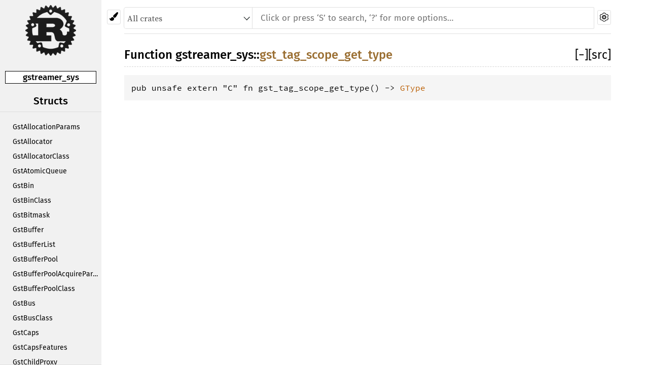

--- FILE ---
content_type: text/html; charset=utf-8
request_url: https://slomo.pages.freedesktop.org/rustdocs/gstreamer-sys/gstreamer_sys/fn.gst_tag_scope_get_type.html
body_size: 1449
content:
<!DOCTYPE html><html lang="en"><head><meta charset="utf-8"><meta name="viewport" content="width=device-width, initial-scale=1.0"><meta name="generator" content="rustdoc"><meta name="description" content="API documentation for the Rust `gst_tag_scope_get_type` fn in crate `gstreamer_sys`."><meta name="keywords" content="rust, rustlang, rust-lang, gst_tag_scope_get_type"><title>gstreamer_sys::gst_tag_scope_get_type - Rust</title><link rel="stylesheet" type="text/css" href="../normalize.css"><link rel="stylesheet" type="text/css" href="../rustdoc.css" id="mainThemeStyle"><link rel="stylesheet" type="text/css" href="../dark.css"><link rel="stylesheet" type="text/css" href="../light.css" id="themeStyle"><script src="../storage.js"></script><noscript><link rel="stylesheet" href="../noscript.css"></noscript><link rel="shortcut icon" href="../favicon.ico"><style type="text/css">#crate-search{background-image:url("../down-arrow.svg");}</style></head><body class="rustdoc fn"><!--[if lte IE 8]><div class="warning">This old browser is unsupported and will most likely display funky things.</div><![endif]--><nav class="sidebar"><div class="sidebar-menu">&#9776;</div><a href='../gstreamer_sys/index.html'><div class='logo-container'><img src='../rust-logo.png' alt='logo'></div></a><div class="sidebar-elems"><p class='location'><a href='index.html'>gstreamer_sys</a></p><script>window.sidebarCurrent = {name: 'gst_tag_scope_get_type', ty: 'fn', relpath: ''};</script><script defer src="sidebar-items.js"></script></div></nav><div class="theme-picker"><button id="theme-picker" aria-label="Pick another theme!"><img src="../brush.svg" width="18" alt="Pick another theme!"></button><div id="theme-choices"></div></div><script src="../theme.js"></script><nav class="sub"><form class="search-form js-only"><div class="search-container"><div><select id="crate-search"><option value="All crates">All crates</option></select><input class="search-input" name="search" autocomplete="off" spellcheck="false" placeholder="Click or press ‘S’ to search, ‘?’ for more options…" type="search"></div><a id="settings-menu" href="../settings.html"><img src="../wheel.svg" width="18" alt="Change settings"></a></div></form></nav><section id="main" class="content"><h1 class='fqn'><span class='out-of-band'><span id='render-detail'><a id="toggle-all-docs" href="javascript:void(0)" title="collapse all docs">[<span class='inner'>&#x2212;</span>]</a></span><a class='srclink' href='../src/gstreamer_sys/lib.rs.html#3932' title='goto source code'>[src]</a></span><span class='in-band'>Function <a href='index.html'>gstreamer_sys</a>::<wbr><a class="fn" href=''>gst_tag_scope_get_type</a></span></h1><pre class='rust fn'>pub unsafe extern &quot;C&quot; fn gst_tag_scope_get_type() -&gt; <a class="type" href="../glib_sys/type.GType.html" title="type glib_sys::GType">GType</a></pre></section><section id="search" class="content hidden"></section><section class="footer"></section><aside id="help" class="hidden"><div><h1 class="hidden">Help</h1><div class="shortcuts"><h2>Keyboard Shortcuts</h2><dl><dt><kbd>?</kbd></dt><dd>Show this help dialog</dd><dt><kbd>S</kbd></dt><dd>Focus the search field</dd><dt><kbd>↑</kbd></dt><dd>Move up in search results</dd><dt><kbd>↓</kbd></dt><dd>Move down in search results</dd><dt><kbd>↹</kbd></dt><dd>Switch tab</dd><dt><kbd>&#9166;</kbd></dt><dd>Go to active search result</dd><dt><kbd>+</kbd></dt><dd>Expand all sections</dd><dt><kbd>-</kbd></dt><dd>Collapse all sections</dd></dl></div><div class="infos"><h2>Search Tricks</h2><p>Prefix searches with a type followed by a colon (e.g., <code>fn:</code>) to restrict the search to a given type.</p><p>Accepted types are: <code>fn</code>, <code>mod</code>, <code>struct</code>, <code>enum</code>, <code>trait</code>, <code>type</code>, <code>macro</code>, and <code>const</code>.</p><p>Search functions by type signature (e.g., <code>vec -> usize</code> or <code>* -> vec</code>)</p><p>Search multiple things at once by splitting your query with comma (e.g., <code>str,u8</code> or <code>String,struct:Vec,test</code>)</p></div></div></aside><script>window.rootPath = "../";window.currentCrate = "gstreamer_sys";</script><script src="../aliases.js"></script><script src="../main.js"></script><script defer src="../search-index.js"></script></body></html>

--- FILE ---
content_type: application/javascript
request_url: https://slomo.pages.freedesktop.org/rustdocs/gstreamer-sys/gstreamer_sys/sidebar-items.js
body_size: 14449
content:
initSidebarItems({"constant":[["GST_ALLOCATOR_FLAG_CUSTOM_ALLOC",""],["GST_ALLOCATOR_FLAG_LAST",""],["GST_ALLOCATOR_SYSMEM",""],["GST_BIN_FLAG_LAST",""],["GST_BIN_FLAG_NO_RESYNC",""],["GST_BIN_FLAG_STREAMS_AWARE",""],["GST_BUFFERING_DOWNLOAD",""],["GST_BUFFERING_LIVE",""],["GST_BUFFERING_STREAM",""],["GST_BUFFERING_TIMESHIFT",""],["GST_BUFFER_COPY_ALL",""],["GST_BUFFER_COPY_DEEP",""],["GST_BUFFER_COPY_FLAGS",""],["GST_BUFFER_COPY_MEMORY",""],["GST_BUFFER_COPY_MERGE",""],["GST_BUFFER_COPY_META",""],["GST_BUFFER_COPY_METADATA",""],["GST_BUFFER_COPY_NONE",""],["GST_BUFFER_COPY_TIMESTAMPS",""],["GST_BUFFER_FLAG_CORRUPTED",""],["GST_BUFFER_FLAG_DECODE_ONLY",""],["GST_BUFFER_FLAG_DELTA_UNIT",""],["GST_BUFFER_FLAG_DISCONT",""],["GST_BUFFER_FLAG_DROPPABLE",""],["GST_BUFFER_FLAG_GAP",""],["GST_BUFFER_FLAG_HEADER",""],["GST_BUFFER_FLAG_LAST",""],["GST_BUFFER_FLAG_LIVE",""],["GST_BUFFER_FLAG_MARKER",""],["GST_BUFFER_FLAG_NON_DROPPABLE",""],["GST_BUFFER_FLAG_RESYNC",""],["GST_BUFFER_FLAG_SYNC_AFTER",""],["GST_BUFFER_FLAG_TAG_MEMORY",""],["GST_BUFFER_OFFSET_NONE",""],["GST_BUFFER_POOL_ACQUIRE_FLAG_DISCONT",""],["GST_BUFFER_POOL_ACQUIRE_FLAG_DONTWAIT",""],["GST_BUFFER_POOL_ACQUIRE_FLAG_KEY_UNIT",""],["GST_BUFFER_POOL_ACQUIRE_FLAG_LAST",""],["GST_BUFFER_POOL_ACQUIRE_FLAG_NONE",""],["GST_BUS_ASYNC",""],["GST_BUS_DROP",""],["GST_BUS_FLAG_LAST",""],["GST_BUS_FLUSHING",""],["GST_BUS_PASS",""],["GST_CAN_INLINE",""],["GST_CAPS_FEATURE_MEMORY_SYSTEM_MEMORY",""],["GST_CAPS_FLAG_ANY",""],["GST_CAPS_INTERSECT_FIRST",""],["GST_CAPS_INTERSECT_ZIG_ZAG",""],["GST_CLOCK_BADTIME",""],["GST_CLOCK_BUSY",""],["GST_CLOCK_DONE",""],["GST_CLOCK_EARLY",""],["GST_CLOCK_ENTRY_PERIODIC",""],["GST_CLOCK_ENTRY_SINGLE",""],["GST_CLOCK_ERROR",""],["GST_CLOCK_FLAG_CAN_DO_PERIODIC_ASYNC",""],["GST_CLOCK_FLAG_CAN_DO_PERIODIC_SYNC",""],["GST_CLOCK_FLAG_CAN_DO_SINGLE_ASYNC",""],["GST_CLOCK_FLAG_CAN_DO_SINGLE_SYNC",""],["GST_CLOCK_FLAG_CAN_SET_MASTER",""],["GST_CLOCK_FLAG_CAN_SET_RESOLUTION",""],["GST_CLOCK_FLAG_LAST",""],["GST_CLOCK_FLAG_NEEDS_STARTUP_SYNC",""],["GST_CLOCK_OK",""],["GST_CLOCK_TIME_NONE",""],["GST_CLOCK_TYPE_MONOTONIC",""],["GST_CLOCK_TYPE_OTHER",""],["GST_CLOCK_TYPE_REALTIME",""],["GST_CLOCK_UNSCHEDULED",""],["GST_CLOCK_UNSUPPORTED",""],["GST_CORE_ERROR_CAPS",""],["GST_CORE_ERROR_CLOCK",""],["GST_CORE_ERROR_DISABLED",""],["GST_CORE_ERROR_EVENT",""],["GST_CORE_ERROR_FAILED",""],["GST_CORE_ERROR_MISSING_PLUGIN",""],["GST_CORE_ERROR_NEGOTIATION",""],["GST_CORE_ERROR_NOT_IMPLEMENTED",""],["GST_CORE_ERROR_NUM_ERRORS",""],["GST_CORE_ERROR_PAD",""],["GST_CORE_ERROR_SEEK",""],["GST_CORE_ERROR_STATE_CHANGE",""],["GST_CORE_ERROR_TAG",""],["GST_CORE_ERROR_THREAD",""],["GST_CORE_ERROR_TOO_LAZY",""],["GST_DEBUG_BG_BLACK",""],["GST_DEBUG_BG_BLUE",""],["GST_DEBUG_BG_CYAN",""],["GST_DEBUG_BG_GREEN",""],["GST_DEBUG_BG_MAGENTA",""],["GST_DEBUG_BG_MASK",""],["GST_DEBUG_BG_RED",""],["GST_DEBUG_BG_WHITE",""],["GST_DEBUG_BG_YELLOW",""],["GST_DEBUG_BOLD",""],["GST_DEBUG_COLOR_MODE_OFF",""],["GST_DEBUG_COLOR_MODE_ON",""],["GST_DEBUG_COLOR_MODE_UNIX",""],["GST_DEBUG_FG_BLACK",""],["GST_DEBUG_FG_BLUE",""],["GST_DEBUG_FG_CYAN",""],["GST_DEBUG_FG_GREEN",""],["GST_DEBUG_FG_MAGENTA",""],["GST_DEBUG_FG_MASK",""],["GST_DEBUG_FG_RED",""],["GST_DEBUG_FG_WHITE",""],["GST_DEBUG_FG_YELLOW",""],["GST_DEBUG_FORMAT_MASK",""],["GST_DEBUG_GRAPH_SHOW_ALL",""],["GST_DEBUG_GRAPH_SHOW_CAPS_DETAILS",""],["GST_DEBUG_GRAPH_SHOW_FULL_PARAMS",""],["GST_DEBUG_GRAPH_SHOW_MEDIA_TYPE",""],["GST_DEBUG_GRAPH_SHOW_NON_DEFAULT_PARAMS",""],["GST_DEBUG_GRAPH_SHOW_STATES",""],["GST_DEBUG_GRAPH_SHOW_VERBOSE",""],["GST_DEBUG_UNDERLINE",""],["GST_ELEMENT_FACTORY_KLASS_DECODER",""],["GST_ELEMENT_FACTORY_KLASS_DECRYPTOR",""],["GST_ELEMENT_FACTORY_KLASS_DEMUXER",""],["GST_ELEMENT_FACTORY_KLASS_DEPAYLOADER",""],["GST_ELEMENT_FACTORY_KLASS_ENCODER",""],["GST_ELEMENT_FACTORY_KLASS_ENCRYPTOR",""],["GST_ELEMENT_FACTORY_KLASS_FORMATTER",""],["GST_ELEMENT_FACTORY_KLASS_HARDWARE",""],["GST_ELEMENT_FACTORY_KLASS_MEDIA_AUDIO",""],["GST_ELEMENT_FACTORY_KLASS_MEDIA_IMAGE",""],["GST_ELEMENT_FACTORY_KLASS_MEDIA_METADATA",""],["GST_ELEMENT_FACTORY_KLASS_MEDIA_SUBTITLE",""],["GST_ELEMENT_FACTORY_KLASS_MEDIA_VIDEO",""],["GST_ELEMENT_FACTORY_KLASS_MUXER",""],["GST_ELEMENT_FACTORY_KLASS_PARSER",""],["GST_ELEMENT_FACTORY_KLASS_PAYLOADER",""],["GST_ELEMENT_FACTORY_KLASS_SINK",""],["GST_ELEMENT_FACTORY_KLASS_SRC",""],["GST_ELEMENT_FACTORY_TYPE_ANY",""],["GST_ELEMENT_FACTORY_TYPE_AUDIOVIDEO_SINKS",""],["GST_ELEMENT_FACTORY_TYPE_AUDIO_ENCODER",""],["GST_ELEMENT_FACTORY_TYPE_DECODABLE",""],["GST_ELEMENT_FACTORY_TYPE_DECODER",""],["GST_ELEMENT_FACTORY_TYPE_DECRYPTOR",""],["GST_ELEMENT_FACTORY_TYPE_DEMUXER",""],["GST_ELEMENT_FACTORY_TYPE_DEPAYLOADER",""],["GST_ELEMENT_FACTORY_TYPE_ENCODER",""],["GST_ELEMENT_FACTORY_TYPE_ENCRYPTOR",""],["GST_ELEMENT_FACTORY_TYPE_FORMATTER",""],["GST_ELEMENT_FACTORY_TYPE_MAX_ELEMENTS",""],["GST_ELEMENT_FACTORY_TYPE_MEDIA_ANY",""],["GST_ELEMENT_FACTORY_TYPE_MEDIA_AUDIO",""],["GST_ELEMENT_FACTORY_TYPE_MEDIA_IMAGE",""],["GST_ELEMENT_FACTORY_TYPE_MEDIA_METADATA",""],["GST_ELEMENT_FACTORY_TYPE_MEDIA_SUBTITLE",""],["GST_ELEMENT_FACTORY_TYPE_MEDIA_VIDEO",""],["GST_ELEMENT_FACTORY_TYPE_MUXER",""],["GST_ELEMENT_FACTORY_TYPE_PARSER",""],["GST_ELEMENT_FACTORY_TYPE_PAYLOADER",""],["GST_ELEMENT_FACTORY_TYPE_SINK",""],["GST_ELEMENT_FACTORY_TYPE_SRC",""],["GST_ELEMENT_FACTORY_TYPE_VIDEO_ENCODER",""],["GST_ELEMENT_FLAG_INDEXABLE",""],["GST_ELEMENT_FLAG_LAST",""],["GST_ELEMENT_FLAG_LOCKED_STATE",""],["GST_ELEMENT_FLAG_PROVIDE_CLOCK",""],["GST_ELEMENT_FLAG_REQUIRE_CLOCK",""],["GST_ELEMENT_FLAG_SINK",""],["GST_ELEMENT_FLAG_SOURCE",""],["GST_ELEMENT_METADATA_AUTHOR",""],["GST_ELEMENT_METADATA_DESCRIPTION",""],["GST_ELEMENT_METADATA_DOC_URI",""],["GST_ELEMENT_METADATA_ICON_NAME",""],["GST_ELEMENT_METADATA_KLASS",""],["GST_ELEMENT_METADATA_LONGNAME",""],["GST_EVENT_BUFFERSIZE",""],["GST_EVENT_CAPS",""],["GST_EVENT_CUSTOM_BOTH",""],["GST_EVENT_CUSTOM_BOTH_OOB",""],["GST_EVENT_CUSTOM_DOWNSTREAM",""],["GST_EVENT_CUSTOM_DOWNSTREAM_OOB",""],["GST_EVENT_CUSTOM_DOWNSTREAM_STICKY",""],["GST_EVENT_CUSTOM_UPSTREAM",""],["GST_EVENT_EOS",""],["GST_EVENT_FLUSH_START",""],["GST_EVENT_FLUSH_STOP",""],["GST_EVENT_GAP",""],["GST_EVENT_LATENCY",""],["GST_EVENT_NAVIGATION",""],["GST_EVENT_NUM_SHIFT",""],["GST_EVENT_PROTECTION",""],["GST_EVENT_QOS",""],["GST_EVENT_RECONFIGURE",""],["GST_EVENT_SEEK",""],["GST_EVENT_SEGMENT",""],["GST_EVENT_SEGMENT_DONE",""],["GST_EVENT_SELECT_STREAMS",""],["GST_EVENT_SINK_MESSAGE",""],["GST_EVENT_STEP",""],["GST_EVENT_STREAM_COLLECTION",""],["GST_EVENT_STREAM_GROUP_DONE",""],["GST_EVENT_STREAM_START",""],["GST_EVENT_TAG",""],["GST_EVENT_TOC",""],["GST_EVENT_TOC_SELECT",""],["GST_EVENT_TYPE_BOTH",""],["GST_EVENT_TYPE_DOWNSTREAM",""],["GST_EVENT_TYPE_SERIALIZED",""],["GST_EVENT_TYPE_STICKY",""],["GST_EVENT_TYPE_STICKY_MULTI",""],["GST_EVENT_TYPE_UPSTREAM",""],["GST_EVENT_UNKNOWN",""],["GST_FLAG_SET_MASK_EXACT",""],["GST_FLOW_CUSTOM_ERROR",""],["GST_FLOW_CUSTOM_ERROR_1",""],["GST_FLOW_CUSTOM_ERROR_2",""],["GST_FLOW_CUSTOM_SUCCESS",""],["GST_FLOW_CUSTOM_SUCCESS_1",""],["GST_FLOW_CUSTOM_SUCCESS_2",""],["GST_FLOW_EOS",""],["GST_FLOW_ERROR",""],["GST_FLOW_FLUSHING",""],["GST_FLOW_NOT_LINKED",""],["GST_FLOW_NOT_NEGOTIATED",""],["GST_FLOW_NOT_SUPPORTED",""],["GST_FLOW_OK",""],["GST_FORMAT_BUFFERS",""],["GST_FORMAT_BYTES",""],["GST_FORMAT_DEFAULT",""],["GST_FORMAT_PERCENT",""],["GST_FORMAT_PERCENT_MAX",""],["GST_FORMAT_PERCENT_SCALE",""],["GST_FORMAT_TIME",""],["GST_FORMAT_UNDEFINED",""],["GST_GROUP_ID_INVALID",""],["GST_ITERATOR_DONE",""],["GST_ITERATOR_ERROR",""],["GST_ITERATOR_ITEM_END",""],["GST_ITERATOR_ITEM_PASS",""],["GST_ITERATOR_ITEM_SKIP",""],["GST_ITERATOR_OK",""],["GST_ITERATOR_RESYNC",""],["GST_LEVEL_COUNT",""],["GST_LEVEL_DEBUG",""],["GST_LEVEL_ERROR",""],["GST_LEVEL_FIXME",""],["GST_LEVEL_INFO",""],["GST_LEVEL_LOG",""],["GST_LEVEL_MEMDUMP",""],["GST_LEVEL_NONE",""],["GST_LEVEL_TRACE",""],["GST_LEVEL_WARNING",""],["GST_LIBRARY_ERROR_ENCODE",""],["GST_LIBRARY_ERROR_FAILED",""],["GST_LIBRARY_ERROR_INIT",""],["GST_LIBRARY_ERROR_NUM_ERRORS",""],["GST_LIBRARY_ERROR_SETTINGS",""],["GST_LIBRARY_ERROR_SHUTDOWN",""],["GST_LIBRARY_ERROR_TOO_LAZY",""],["GST_LICENSE_UNKNOWN",""],["GST_LOCK_FLAG_EXCLUSIVE",""],["GST_LOCK_FLAG_LAST",""],["GST_LOCK_FLAG_READ",""],["GST_LOCK_FLAG_READWRITE",""],["GST_LOCK_FLAG_WRITE",""],["GST_MAP_FLAG_LAST",""],["GST_MAP_READ",""],["GST_MAP_READWRITE",""],["GST_MAP_WRITE",""],["GST_MEMORY_FLAG_LAST",""],["GST_MEMORY_FLAG_NOT_MAPPABLE",""],["GST_MEMORY_FLAG_NO_SHARE",""],["GST_MEMORY_FLAG_PHYSICALLY_CONTIGUOUS",""],["GST_MEMORY_FLAG_READONLY",""],["GST_MEMORY_FLAG_ZERO_PADDED",""],["GST_MEMORY_FLAG_ZERO_PREFIXED",""],["GST_MESSAGE_ANY",""],["GST_MESSAGE_APPLICATION",""],["GST_MESSAGE_ASYNC_DONE",""],["GST_MESSAGE_ASYNC_START",""],["GST_MESSAGE_BUFFERING",""],["GST_MESSAGE_CLOCK_LOST",""],["GST_MESSAGE_CLOCK_PROVIDE",""],["GST_MESSAGE_DEVICE_ADDED",""],["GST_MESSAGE_DEVICE_CHANGED",""],["GST_MESSAGE_DEVICE_REMOVED",""],["GST_MESSAGE_DURATION_CHANGED",""],["GST_MESSAGE_ELEMENT",""],["GST_MESSAGE_EOS",""],["GST_MESSAGE_ERROR",""],["GST_MESSAGE_EXTENDED",""],["GST_MESSAGE_HAVE_CONTEXT",""],["GST_MESSAGE_INFO",""],["GST_MESSAGE_LATENCY",""],["GST_MESSAGE_NEED_CONTEXT",""],["GST_MESSAGE_NEW_CLOCK",""],["GST_MESSAGE_PROGRESS",""],["GST_MESSAGE_PROPERTY_NOTIFY",""],["GST_MESSAGE_QOS",""],["GST_MESSAGE_REDIRECT",""],["GST_MESSAGE_REQUEST_STATE",""],["GST_MESSAGE_RESET_TIME",""],["GST_MESSAGE_SEGMENT_DONE",""],["GST_MESSAGE_SEGMENT_START",""],["GST_MESSAGE_STATE_CHANGED",""],["GST_MESSAGE_STATE_DIRTY",""],["GST_MESSAGE_STEP_DONE",""],["GST_MESSAGE_STEP_START",""],["GST_MESSAGE_STREAMS_SELECTED",""],["GST_MESSAGE_STREAM_COLLECTION",""],["GST_MESSAGE_STREAM_START",""],["GST_MESSAGE_STREAM_STATUS",""],["GST_MESSAGE_STRUCTURE_CHANGE",""],["GST_MESSAGE_TAG",""],["GST_MESSAGE_TOC",""],["GST_MESSAGE_UNKNOWN",""],["GST_MESSAGE_WARNING",""],["GST_META_FLAG_LAST",""],["GST_META_FLAG_LOCKED",""],["GST_META_FLAG_NONE",""],["GST_META_FLAG_POOLED",""],["GST_META_FLAG_READONLY",""],["GST_META_TAG_MEMORY_STR",""],["GST_MINI_OBJECT_FLAG_LAST",""],["GST_MINI_OBJECT_FLAG_LOCKABLE",""],["GST_MINI_OBJECT_FLAG_LOCK_READONLY",""],["GST_MINI_OBJECT_FLAG_MAY_BE_LEAKED",""],["GST_MSECOND",""],["GST_NSECOND",""],["GST_OBJECT_FLAG_LAST",""],["GST_OBJECT_FLAG_MAY_BE_LEAKED",""],["GST_PAD_ALWAYS",""],["GST_PAD_FLAG_ACCEPT_INTERSECT",""],["GST_PAD_FLAG_ACCEPT_TEMPLATE",""],["GST_PAD_FLAG_BLOCKED",""],["GST_PAD_FLAG_BLOCKING",""],["GST_PAD_FLAG_EOS",""],["GST_PAD_FLAG_FIXED_CAPS",""],["GST_PAD_FLAG_FLUSHING",""],["GST_PAD_FLAG_LAST",""],["GST_PAD_FLAG_NEED_PARENT",""],["GST_PAD_FLAG_NEED_RECONFIGURE",""],["GST_PAD_FLAG_PENDING_EVENTS",""],["GST_PAD_FLAG_PROXY_ALLOCATION",""],["GST_PAD_FLAG_PROXY_CAPS",""],["GST_PAD_FLAG_PROXY_SCHEDULING",""],["GST_PAD_LINK_CHECK_CAPS",""],["GST_PAD_LINK_CHECK_DEFAULT",""],["GST_PAD_LINK_CHECK_HIERARCHY",""],["GST_PAD_LINK_CHECK_NOTHING",""],["GST_PAD_LINK_CHECK_NO_RECONFIGURE",""],["GST_PAD_LINK_CHECK_TEMPLATE_CAPS",""],["GST_PAD_LINK_NOFORMAT",""],["GST_PAD_LINK_NOSCHED",""],["GST_PAD_LINK_OK",""],["GST_PAD_LINK_REFUSED",""],["GST_PAD_LINK_WAS_LINKED",""],["GST_PAD_LINK_WRONG_DIRECTION",""],["GST_PAD_LINK_WRONG_HIERARCHY",""],["GST_PAD_MODE_NONE",""],["GST_PAD_MODE_PULL",""],["GST_PAD_MODE_PUSH",""],["GST_PAD_PROBE_DROP",""],["GST_PAD_PROBE_HANDLED",""],["GST_PAD_PROBE_OK",""],["GST_PAD_PROBE_PASS",""],["GST_PAD_PROBE_REMOVE",""],["GST_PAD_PROBE_TYPE_ALL_BOTH",""],["GST_PAD_PROBE_TYPE_BLOCK",""],["GST_PAD_PROBE_TYPE_BLOCKING",""],["GST_PAD_PROBE_TYPE_BLOCK_DOWNSTREAM",""],["GST_PAD_PROBE_TYPE_BLOCK_UPSTREAM",""],["GST_PAD_PROBE_TYPE_BUFFER",""],["GST_PAD_PROBE_TYPE_BUFFER_LIST",""],["GST_PAD_PROBE_TYPE_DATA_BOTH",""],["GST_PAD_PROBE_TYPE_DATA_DOWNSTREAM",""],["GST_PAD_PROBE_TYPE_DATA_UPSTREAM",""],["GST_PAD_PROBE_TYPE_EVENT_BOTH",""],["GST_PAD_PROBE_TYPE_EVENT_DOWNSTREAM",""],["GST_PAD_PROBE_TYPE_EVENT_FLUSH",""],["GST_PAD_PROBE_TYPE_EVENT_UPSTREAM",""],["GST_PAD_PROBE_TYPE_IDLE",""],["GST_PAD_PROBE_TYPE_INVALID",""],["GST_PAD_PROBE_TYPE_PULL",""],["GST_PAD_PROBE_TYPE_PUSH",""],["GST_PAD_PROBE_TYPE_QUERY_BOTH",""],["GST_PAD_PROBE_TYPE_QUERY_DOWNSTREAM",""],["GST_PAD_PROBE_TYPE_QUERY_UPSTREAM",""],["GST_PAD_PROBE_TYPE_SCHEDULING",""],["GST_PAD_REQUEST",""],["GST_PAD_SINK",""],["GST_PAD_SOMETIMES",""],["GST_PAD_SRC",""],["GST_PAD_TEMPLATE_FLAG_LAST",""],["GST_PAD_UNKNOWN",""],["GST_PARAM_CONTROLLABLE",""],["GST_PARAM_MUTABLE_PAUSED",""],["GST_PARAM_MUTABLE_PLAYING",""],["GST_PARAM_MUTABLE_READY",""],["GST_PARAM_USER_SHIFT",""],["GST_PARSE_ERROR_COULD_NOT_SET_PROPERTY",""],["GST_PARSE_ERROR_DELAYED_LINK",""],["GST_PARSE_ERROR_EMPTY",""],["GST_PARSE_ERROR_EMPTY_BIN",""],["GST_PARSE_ERROR_LINK",""],["GST_PARSE_ERROR_NO_SUCH_ELEMENT",""],["GST_PARSE_ERROR_NO_SUCH_PROPERTY",""],["GST_PARSE_ERROR_SYNTAX",""],["GST_PARSE_FLAG_FATAL_ERRORS",""],["GST_PARSE_FLAG_NONE",""],["GST_PARSE_FLAG_NO_SINGLE_ELEMENT_BINS",""],["GST_PARSE_FLAG_PLACE_IN_BIN",""],["GST_PIPELINE_FLAG_FIXED_CLOCK",""],["GST_PIPELINE_FLAG_LAST",""],["GST_PLUGIN_DEPENDENCY_FLAG_FILE_NAME_IS_PREFIX",""],["GST_PLUGIN_DEPENDENCY_FLAG_FILE_NAME_IS_SUFFIX",""],["GST_PLUGIN_DEPENDENCY_FLAG_NONE",""],["GST_PLUGIN_DEPENDENCY_FLAG_PATHS_ARE_DEFAULT_ONLY",""],["GST_PLUGIN_DEPENDENCY_FLAG_PATHS_ARE_RELATIVE_TO_EXE",""],["GST_PLUGIN_DEPENDENCY_FLAG_RECURSE",""],["GST_PLUGIN_ERROR_DEPENDENCIES",""],["GST_PLUGIN_ERROR_MODULE",""],["GST_PLUGIN_ERROR_NAME_MISMATCH",""],["GST_PLUGIN_FLAG_BLACKLISTED",""],["GST_PLUGIN_FLAG_CACHED",""],["GST_PROGRESS_TYPE_CANCELED",""],["GST_PROGRESS_TYPE_COMPLETE",""],["GST_PROGRESS_TYPE_CONTINUE",""],["GST_PROGRESS_TYPE_ERROR",""],["GST_PROGRESS_TYPE_START",""],["GST_PROMISE_RESULT_EXPIRED",""],["GST_PROMISE_RESULT_INTERRUPTED",""],["GST_PROMISE_RESULT_PENDING",""],["GST_PROMISE_RESULT_REPLIED",""],["GST_PROTECTION_SYSTEM_ID_CAPS_FIELD",""],["GST_PROTECTION_UNSPECIFIED_SYSTEM_ID",""],["GST_QOS_TYPE_OVERFLOW",""],["GST_QOS_TYPE_THROTTLE",""],["GST_QOS_TYPE_UNDERFLOW",""],["GST_QUERY_ACCEPT_CAPS",""],["GST_QUERY_ALLOCATION",""],["GST_QUERY_BITRATE",""],["GST_QUERY_BUFFERING",""],["GST_QUERY_CAPS",""],["GST_QUERY_CONTEXT",""],["GST_QUERY_CONVERT",""],["GST_QUERY_CUSTOM",""],["GST_QUERY_DRAIN",""],["GST_QUERY_DURATION",""],["GST_QUERY_FORMATS",""],["GST_QUERY_JITTER",""],["GST_QUERY_LATENCY",""],["GST_QUERY_NUM_SHIFT",""],["GST_QUERY_POSITION",""],["GST_QUERY_RATE",""],["GST_QUERY_SCHEDULING",""],["GST_QUERY_SEEKING",""],["GST_QUERY_SEGMENT",""],["GST_QUERY_TYPE_BOTH",""],["GST_QUERY_TYPE_DOWNSTREAM",""],["GST_QUERY_TYPE_SERIALIZED",""],["GST_QUERY_TYPE_UPSTREAM",""],["GST_QUERY_UNKNOWN",""],["GST_QUERY_URI",""],["GST_RANK_MARGINAL",""],["GST_RANK_NONE",""],["GST_RANK_PRIMARY",""],["GST_RANK_SECONDARY",""],["GST_RESOURCE_ERROR_BUSY",""],["GST_RESOURCE_ERROR_CLOSE",""],["GST_RESOURCE_ERROR_FAILED",""],["GST_RESOURCE_ERROR_NOT_AUTHORIZED",""],["GST_RESOURCE_ERROR_NOT_FOUND",""],["GST_RESOURCE_ERROR_NO_SPACE_LEFT",""],["GST_RESOURCE_ERROR_NUM_ERRORS",""],["GST_RESOURCE_ERROR_OPEN_READ",""],["GST_RESOURCE_ERROR_OPEN_READ_WRITE",""],["GST_RESOURCE_ERROR_OPEN_WRITE",""],["GST_RESOURCE_ERROR_READ",""],["GST_RESOURCE_ERROR_SEEK",""],["GST_RESOURCE_ERROR_SETTINGS",""],["GST_RESOURCE_ERROR_SYNC",""],["GST_RESOURCE_ERROR_TOO_LAZY",""],["GST_RESOURCE_ERROR_WRITE",""],["GST_SCHEDULING_FLAG_BANDWIDTH_LIMITED",""],["GST_SCHEDULING_FLAG_SEEKABLE",""],["GST_SCHEDULING_FLAG_SEQUENTIAL",""],["GST_SEARCH_MODE_AFTER",""],["GST_SEARCH_MODE_BEFORE",""],["GST_SEARCH_MODE_EXACT",""],["GST_SECOND",""],["GST_SEEK_FLAG_ACCURATE",""],["GST_SEEK_FLAG_FLUSH",""],["GST_SEEK_FLAG_KEY_UNIT",""],["GST_SEEK_FLAG_NONE",""],["GST_SEEK_FLAG_SEGMENT",""],["GST_SEEK_FLAG_SKIP",""],["GST_SEEK_FLAG_SNAP_AFTER",""],["GST_SEEK_FLAG_SNAP_BEFORE",""],["GST_SEEK_FLAG_SNAP_NEAREST",""],["GST_SEEK_FLAG_TRICKMODE",""],["GST_SEEK_FLAG_TRICKMODE_KEY_UNITS",""],["GST_SEEK_FLAG_TRICKMODE_NO_AUDIO",""],["GST_SEEK_TYPE_END",""],["GST_SEEK_TYPE_NONE",""],["GST_SEEK_TYPE_SET",""],["GST_SEGMENT_FLAG_NONE",""],["GST_SEGMENT_FLAG_RESET",""],["GST_SEGMENT_FLAG_SEGMENT",""],["GST_SEGMENT_FLAG_SKIP",""],["GST_SEGMENT_FLAG_TRICKMODE",""],["GST_SEGMENT_FLAG_TRICKMODE_KEY_UNITS",""],["GST_SEGMENT_FLAG_TRICKMODE_NO_AUDIO",""],["GST_SEQNUM_INVALID",""],["GST_STACK_TRACE_SHOW_FULL",""],["GST_STATE_CHANGE_ASYNC",""],["GST_STATE_CHANGE_FAILURE",""],["GST_STATE_CHANGE_NO_PREROLL",""],["GST_STATE_CHANGE_NULL_TO_NULL",""],["GST_STATE_CHANGE_NULL_TO_READY",""],["GST_STATE_CHANGE_PAUSED_TO_PAUSED",""],["GST_STATE_CHANGE_PAUSED_TO_PLAYING",""],["GST_STATE_CHANGE_PAUSED_TO_READY",""],["GST_STATE_CHANGE_PLAYING_TO_PAUSED",""],["GST_STATE_CHANGE_PLAYING_TO_PLAYING",""],["GST_STATE_CHANGE_READY_TO_NULL",""],["GST_STATE_CHANGE_READY_TO_PAUSED",""],["GST_STATE_CHANGE_READY_TO_READY",""],["GST_STATE_CHANGE_SUCCESS",""],["GST_STATE_NULL",""],["GST_STATE_PAUSED",""],["GST_STATE_PLAYING",""],["GST_STATE_READY",""],["GST_STATE_VOID_PENDING",""],["GST_STREAM_ERROR_CODEC_NOT_FOUND",""],["GST_STREAM_ERROR_DECODE",""],["GST_STREAM_ERROR_DECRYPT",""],["GST_STREAM_ERROR_DECRYPT_NOKEY",""],["GST_STREAM_ERROR_DEMUX",""],["GST_STREAM_ERROR_ENCODE",""],["GST_STREAM_ERROR_FAILED",""],["GST_STREAM_ERROR_FORMAT",""],["GST_STREAM_ERROR_MUX",""],["GST_STREAM_ERROR_NOT_IMPLEMENTED",""],["GST_STREAM_ERROR_NUM_ERRORS",""],["GST_STREAM_ERROR_TOO_LAZY",""],["GST_STREAM_ERROR_TYPE_NOT_FOUND",""],["GST_STREAM_ERROR_WRONG_TYPE",""],["GST_STREAM_FLAG_NONE",""],["GST_STREAM_FLAG_SELECT",""],["GST_STREAM_FLAG_SPARSE",""],["GST_STREAM_FLAG_UNSELECT",""],["GST_STREAM_STATUS_TYPE_CREATE",""],["GST_STREAM_STATUS_TYPE_DESTROY",""],["GST_STREAM_STATUS_TYPE_ENTER",""],["GST_STREAM_STATUS_TYPE_LEAVE",""],["GST_STREAM_STATUS_TYPE_PAUSE",""],["GST_STREAM_STATUS_TYPE_START",""],["GST_STREAM_STATUS_TYPE_STOP",""],["GST_STREAM_TYPE_AUDIO",""],["GST_STREAM_TYPE_CONTAINER",""],["GST_STREAM_TYPE_TEXT",""],["GST_STREAM_TYPE_UNKNOWN",""],["GST_STREAM_TYPE_VIDEO",""],["GST_STRUCTURE_CHANGE_TYPE_PAD_LINK",""],["GST_STRUCTURE_CHANGE_TYPE_PAD_UNLINK",""],["GST_TAG_ALBUM",""],["GST_TAG_ALBUM_ARTIST",""],["GST_TAG_ALBUM_ARTIST_SORTNAME",""],["GST_TAG_ALBUM_GAIN",""],["GST_TAG_ALBUM_PEAK",""],["GST_TAG_ALBUM_SORTNAME",""],["GST_TAG_ALBUM_VOLUME_COUNT",""],["GST_TAG_ALBUM_VOLUME_NUMBER",""],["GST_TAG_APPLICATION_DATA",""],["GST_TAG_APPLICATION_NAME",""],["GST_TAG_ARTIST",""],["GST_TAG_ARTIST_SORTNAME",""],["GST_TAG_ATTACHMENT",""],["GST_TAG_AUDIO_CODEC",""],["GST_TAG_BEATS_PER_MINUTE",""],["GST_TAG_BITRATE",""],["GST_TAG_CODEC",""],["GST_TAG_COMMENT",""],["GST_TAG_COMPOSER",""],["GST_TAG_COMPOSER_SORTNAME",""],["GST_TAG_CONDUCTOR",""],["GST_TAG_CONTACT",""],["GST_TAG_CONTAINER_FORMAT",""],["GST_TAG_COPYRIGHT",""],["GST_TAG_COPYRIGHT_URI",""],["GST_TAG_DATE",""],["GST_TAG_DATE_TIME",""],["GST_TAG_DESCRIPTION",""],["GST_TAG_DEVICE_MANUFACTURER",""],["GST_TAG_DEVICE_MODEL",""],["GST_TAG_DURATION",""],["GST_TAG_ENCODED_BY",""],["GST_TAG_ENCODER",""],["GST_TAG_ENCODER_VERSION",""],["GST_TAG_EXTENDED_COMMENT",""],["GST_TAG_FLAG_COUNT",""],["GST_TAG_FLAG_DECODED",""],["GST_TAG_FLAG_ENCODED",""],["GST_TAG_FLAG_META",""],["GST_TAG_FLAG_UNDEFINED",""],["GST_TAG_GENRE",""],["GST_TAG_GEO_LOCATION_CAPTURE_DIRECTION",""],["GST_TAG_GEO_LOCATION_CITY",""],["GST_TAG_GEO_LOCATION_COUNTRY",""],["GST_TAG_GEO_LOCATION_ELEVATION",""],["GST_TAG_GEO_LOCATION_HORIZONTAL_ERROR",""],["GST_TAG_GEO_LOCATION_LATITUDE",""],["GST_TAG_GEO_LOCATION_LONGITUDE",""],["GST_TAG_GEO_LOCATION_MOVEMENT_DIRECTION",""],["GST_TAG_GEO_LOCATION_MOVEMENT_SPEED",""],["GST_TAG_GEO_LOCATION_NAME",""],["GST_TAG_GEO_LOCATION_SUBLOCATION",""],["GST_TAG_GROUPING",""],["GST_TAG_HOMEPAGE",""],["GST_TAG_IMAGE",""],["GST_TAG_IMAGE_ORIENTATION",""],["GST_TAG_INTERPRETED_BY",""],["GST_TAG_ISRC",""],["GST_TAG_KEYWORDS",""],["GST_TAG_LANGUAGE_CODE",""],["GST_TAG_LANGUAGE_NAME",""],["GST_TAG_LICENSE",""],["GST_TAG_LICENSE_URI",""],["GST_TAG_LOCATION",""],["GST_TAG_LYRICS",""],["GST_TAG_MAXIMUM_BITRATE",""],["GST_TAG_MERGE_APPEND",""],["GST_TAG_MERGE_COUNT",""],["GST_TAG_MERGE_KEEP",""],["GST_TAG_MERGE_KEEP_ALL",""],["GST_TAG_MERGE_PREPEND",""],["GST_TAG_MERGE_REPLACE",""],["GST_TAG_MERGE_REPLACE_ALL",""],["GST_TAG_MERGE_UNDEFINED",""],["GST_TAG_MIDI_BASE_NOTE",""],["GST_TAG_MINIMUM_BITRATE",""],["GST_TAG_NOMINAL_BITRATE",""],["GST_TAG_ORGANIZATION",""],["GST_TAG_PERFORMER",""],["GST_TAG_PREVIEW_IMAGE",""],["GST_TAG_PRIVATE_DATA",""],["GST_TAG_PUBLISHER",""],["GST_TAG_REFERENCE_LEVEL",""],["GST_TAG_SCOPE_GLOBAL",""],["GST_TAG_SCOPE_STREAM",""],["GST_TAG_SERIAL",""],["GST_TAG_SHOW_EPISODE_NUMBER",""],["GST_TAG_SHOW_NAME",""],["GST_TAG_SHOW_SEASON_NUMBER",""],["GST_TAG_SHOW_SORTNAME",""],["GST_TAG_SUBTITLE_CODEC",""],["GST_TAG_TITLE",""],["GST_TAG_TITLE_SORTNAME",""],["GST_TAG_TRACK_COUNT",""],["GST_TAG_TRACK_GAIN",""],["GST_TAG_TRACK_NUMBER",""],["GST_TAG_TRACK_PEAK",""],["GST_TAG_USER_RATING",""],["GST_TAG_VERSION",""],["GST_TAG_VIDEO_CODEC",""],["GST_TASK_PAUSED",""],["GST_TASK_STARTED",""],["GST_TASK_STOPPED",""],["GST_TOC_ENTRY_TYPE_ANGLE",""],["GST_TOC_ENTRY_TYPE_CHAPTER",""],["GST_TOC_ENTRY_TYPE_EDITION",""],["GST_TOC_ENTRY_TYPE_INVALID",""],["GST_TOC_ENTRY_TYPE_TITLE",""],["GST_TOC_ENTRY_TYPE_TRACK",""],["GST_TOC_ENTRY_TYPE_VERSION",""],["GST_TOC_LOOP_FORWARD",""],["GST_TOC_LOOP_NONE",""],["GST_TOC_LOOP_PING_PONG",""],["GST_TOC_LOOP_REVERSE",""],["GST_TOC_REPEAT_COUNT_INFINITE",""],["GST_TOC_SCOPE_CURRENT",""],["GST_TOC_SCOPE_GLOBAL",""],["GST_TRACER_VALUE_FLAGS_AGGREGATED",""],["GST_TRACER_VALUE_FLAGS_NONE",""],["GST_TRACER_VALUE_FLAGS_OPTIONAL",""],["GST_TRACER_VALUE_SCOPE_ELEMENT",""],["GST_TRACER_VALUE_SCOPE_PAD",""],["GST_TRACER_VALUE_SCOPE_PROCESS",""],["GST_TRACER_VALUE_SCOPE_THREAD",""],["GST_TYPE_FIND_LIKELY",""],["GST_TYPE_FIND_MAXIMUM",""],["GST_TYPE_FIND_MINIMUM",""],["GST_TYPE_FIND_NEARLY_CERTAIN",""],["GST_TYPE_FIND_NONE",""],["GST_TYPE_FIND_POSSIBLE",""],["GST_URI_ERROR_BAD_REFERENCE",""],["GST_URI_ERROR_BAD_STATE",""],["GST_URI_ERROR_BAD_URI",""],["GST_URI_ERROR_UNSUPPORTED_PROTOCOL",""],["GST_URI_NO_PORT",""],["GST_URI_SINK",""],["GST_URI_SRC",""],["GST_URI_UNKNOWN",""],["GST_USECOND",""],["GST_VALUE_EQUAL",""],["GST_VALUE_GREATER_THAN",""],["GST_VALUE_LESS_THAN",""],["GST_VALUE_UNORDERED",""]],"fn":[["gst_allocation_params_copy",""],["gst_allocation_params_free",""],["gst_allocation_params_get_type",""],["gst_allocation_params_init",""],["gst_allocator_alloc",""],["gst_allocator_find",""],["gst_allocator_flags_get_type",""],["gst_allocator_free",""],["gst_allocator_get_type",""],["gst_allocator_register",""],["gst_allocator_set_default",""],["gst_atomic_queue_get_type",""],["gst_atomic_queue_length",""],["gst_atomic_queue_new",""],["gst_atomic_queue_peek",""],["gst_atomic_queue_pop",""],["gst_atomic_queue_push",""],["gst_atomic_queue_ref",""],["gst_atomic_queue_unref",""],["gst_bin_add",""],["gst_bin_add_many",""],["gst_bin_find_unlinked_pad",""],["gst_bin_flags_get_type",""],["gst_bin_get_by_interface",""],["gst_bin_get_by_name",""],["gst_bin_get_by_name_recurse_up",""],["gst_bin_get_suppressed_flags",""],["gst_bin_get_type",""],["gst_bin_iterate_all_by_interface",""],["gst_bin_iterate_elements",""],["gst_bin_iterate_recurse",""],["gst_bin_iterate_sinks",""],["gst_bin_iterate_sorted",""],["gst_bin_iterate_sources",""],["gst_bin_new",""],["gst_bin_recalculate_latency",""],["gst_bin_remove",""],["gst_bin_remove_many",""],["gst_bin_set_suppressed_flags",""],["gst_bin_sync_children_states",""],["gst_bitmask_get_type",""],["gst_buffer_add_meta",""],["gst_buffer_add_parent_buffer_meta",""],["gst_buffer_add_protection_meta",""],["gst_buffer_add_reference_timestamp_meta",""],["gst_buffer_append",""],["gst_buffer_append_memory",""],["gst_buffer_append_region",""],["gst_buffer_copy_deep",""],["gst_buffer_copy_flags_get_type",""],["gst_buffer_copy_into",""],["gst_buffer_copy_region",""],["gst_buffer_extract",""],["gst_buffer_extract_dup",""],["gst_buffer_fill",""],["gst_buffer_find_memory",""],["gst_buffer_flags_get_type",""],["gst_buffer_foreach_meta",""],["gst_buffer_get_all_memory",""],["gst_buffer_get_flags",""],["gst_buffer_get_max_memory",""],["gst_buffer_get_memory",""],["gst_buffer_get_memory_range",""],["gst_buffer_get_meta",""],["gst_buffer_get_n_meta",""],["gst_buffer_get_reference_timestamp_meta",""],["gst_buffer_get_size",""],["gst_buffer_get_sizes",""],["gst_buffer_get_sizes_range",""],["gst_buffer_get_type",""],["gst_buffer_has_flags",""],["gst_buffer_insert_memory",""],["gst_buffer_is_all_memory_writable",""],["gst_buffer_is_memory_range_writable",""],["gst_buffer_iterate_meta",""],["gst_buffer_iterate_meta_filtered",""],["gst_buffer_list_calculate_size",""],["gst_buffer_list_copy_deep",""],["gst_buffer_list_foreach",""],["gst_buffer_list_get",""],["gst_buffer_list_get_type",""],["gst_buffer_list_get_writable",""],["gst_buffer_list_insert",""],["gst_buffer_list_length",""],["gst_buffer_list_new",""],["gst_buffer_list_new_sized",""],["gst_buffer_list_remove",""],["gst_buffer_map",""],["gst_buffer_map_range",""],["gst_buffer_memcmp",""],["gst_buffer_memset",""],["gst_buffer_n_memory",""],["gst_buffer_new",""],["gst_buffer_new_allocate",""],["gst_buffer_new_wrapped",""],["gst_buffer_new_wrapped_bytes",""],["gst_buffer_new_wrapped_full",""],["gst_buffer_peek_memory",""],["gst_buffer_pool_acquire_buffer",""],["gst_buffer_pool_acquire_flags_get_type",""],["gst_buffer_pool_config_add_option",""],["gst_buffer_pool_config_get_allocator",""],["gst_buffer_pool_config_get_option",""],["gst_buffer_pool_config_get_params",""],["gst_buffer_pool_config_has_option",""],["gst_buffer_pool_config_n_options",""],["gst_buffer_pool_config_set_allocator",""],["gst_buffer_pool_config_set_params",""],["gst_buffer_pool_config_validate_params",""],["gst_buffer_pool_get_config",""],["gst_buffer_pool_get_options",""],["gst_buffer_pool_get_type",""],["gst_buffer_pool_has_option",""],["gst_buffer_pool_is_active",""],["gst_buffer_pool_new",""],["gst_buffer_pool_release_buffer",""],["gst_buffer_pool_set_active",""],["gst_buffer_pool_set_config",""],["gst_buffer_pool_set_flushing",""],["gst_buffer_prepend_memory",""],["gst_buffer_remove_all_memory",""],["gst_buffer_remove_memory",""],["gst_buffer_remove_memory_range",""],["gst_buffer_remove_meta",""],["gst_buffer_replace_all_memory",""],["gst_buffer_replace_memory",""],["gst_buffer_replace_memory_range",""],["gst_buffer_resize",""],["gst_buffer_resize_range",""],["gst_buffer_set_flags",""],["gst_buffer_set_size",""],["gst_buffer_unmap",""],["gst_buffer_unset_flags",""],["gst_buffering_mode_get_type",""],["gst_bus_add_signal_watch",""],["gst_bus_add_signal_watch_full",""],["gst_bus_add_watch",""],["gst_bus_add_watch_full",""],["gst_bus_async_signal_func",""],["gst_bus_create_watch",""],["gst_bus_disable_sync_message_emission",""],["gst_bus_enable_sync_message_emission",""],["gst_bus_flags_get_type",""],["gst_bus_get_pollfd",""],["gst_bus_get_type",""],["gst_bus_have_pending",""],["gst_bus_new",""],["gst_bus_peek",""],["gst_bus_poll",""],["gst_bus_pop",""],["gst_bus_pop_filtered",""],["gst_bus_post",""],["gst_bus_remove_signal_watch",""],["gst_bus_remove_watch",""],["gst_bus_set_flushing",""],["gst_bus_set_sync_handler",""],["gst_bus_sync_reply_get_type",""],["gst_bus_sync_signal_handler",""],["gst_bus_timed_pop",""],["gst_bus_timed_pop_filtered",""],["gst_calculate_linear_regression",""],["gst_caps_append",""],["gst_caps_append_structure",""],["gst_caps_append_structure_full",""],["gst_caps_can_intersect",""],["gst_caps_copy",""],["gst_caps_copy_nth",""],["gst_caps_features_add",""],["gst_caps_features_add_id",""],["gst_caps_features_contains",""],["gst_caps_features_contains_id",""],["gst_caps_features_copy",""],["gst_caps_features_free",""],["gst_caps_features_from_string",""],["gst_caps_features_get_nth",""],["gst_caps_features_get_nth_id",""],["gst_caps_features_get_size",""],["gst_caps_features_get_type",""],["gst_caps_features_is_any",""],["gst_caps_features_is_equal",""],["gst_caps_features_new",""],["gst_caps_features_new_any",""],["gst_caps_features_new_empty",""],["gst_caps_features_new_id",""],["gst_caps_features_remove",""],["gst_caps_features_remove_id",""],["gst_caps_features_set_parent_refcount",""],["gst_caps_features_to_string",""],["gst_caps_filter_and_map_in_place",""],["gst_caps_fixate",""],["gst_caps_flags_get_type",""],["gst_caps_foreach",""],["gst_caps_from_string",""],["gst_caps_get_features",""],["gst_caps_get_size",""],["gst_caps_get_structure",""],["gst_caps_get_type",""],["gst_caps_intersect",""],["gst_caps_intersect_full",""],["gst_caps_intersect_mode_get_type",""],["gst_caps_is_always_compatible",""],["gst_caps_is_any",""],["gst_caps_is_empty",""],["gst_caps_is_equal",""],["gst_caps_is_equal_fixed",""],["gst_caps_is_fixed",""],["gst_caps_is_strictly_equal",""],["gst_caps_is_subset",""],["gst_caps_is_subset_structure",""],["gst_caps_is_subset_structure_full",""],["gst_caps_map_in_place",""],["gst_caps_merge",""],["gst_caps_merge_structure",""],["gst_caps_merge_structure_full",""],["gst_caps_new_any",""],["gst_caps_new_empty",""],["gst_caps_new_empty_simple",""],["gst_caps_new_full",""],["gst_caps_new_simple",""],["gst_caps_normalize",""],["gst_caps_remove_structure",""],["gst_caps_set_features",""],["gst_caps_set_features_simple",""],["gst_caps_set_simple",""],["gst_caps_set_value",""],["gst_caps_simplify",""],["gst_caps_steal_structure",""],["gst_caps_subtract",""],["gst_caps_to_string",""],["gst_caps_truncate",""],["gst_child_proxy_child_added",""],["gst_child_proxy_child_removed",""],["gst_child_proxy_get",""],["gst_child_proxy_get_child_by_index",""],["gst_child_proxy_get_child_by_name",""],["gst_child_proxy_get_children_count",""],["gst_child_proxy_get_property",""],["gst_child_proxy_get_type",""],["gst_child_proxy_lookup",""],["gst_child_proxy_set",""],["gst_child_proxy_set_property",""],["gst_clear_mini_object",""],["gst_clear_object",""],["gst_clear_structure",""],["gst_clock_add_observation",""],["gst_clock_add_observation_unapplied",""],["gst_clock_adjust_unlocked",""],["gst_clock_adjust_with_calibration",""],["gst_clock_entry_type_get_type",""],["gst_clock_flags_get_type",""],["gst_clock_get_calibration",""],["gst_clock_get_internal_time",""],["gst_clock_get_master",""],["gst_clock_get_resolution",""],["gst_clock_get_time",""],["gst_clock_get_timeout",""],["gst_clock_get_type",""],["gst_clock_id_compare_func",""],["gst_clock_id_get_clock",""],["gst_clock_id_get_time",""],["gst_clock_id_ref",""],["gst_clock_id_unref",""],["gst_clock_id_unschedule",""],["gst_clock_id_uses_clock",""],["gst_clock_id_wait",""],["gst_clock_id_wait_async",""],["gst_clock_is_synced",""],["gst_clock_new_periodic_id",""],["gst_clock_new_single_shot_id",""],["gst_clock_periodic_id_reinit",""],["gst_clock_return_get_type",""],["gst_clock_set_calibration",""],["gst_clock_set_master",""],["gst_clock_set_resolution",""],["gst_clock_set_synced",""],["gst_clock_set_timeout",""],["gst_clock_single_shot_id_reinit",""],["gst_clock_type_get_type",""],["gst_clock_unadjust_unlocked",""],["gst_clock_unadjust_with_calibration",""],["gst_clock_wait_for_sync",""],["gst_context_get_context_type",""],["gst_context_get_structure",""],["gst_context_get_type",""],["gst_context_has_context_type",""],["gst_context_is_persistent",""],["gst_context_new",""],["gst_context_writable_structure",""],["gst_control_binding_get_g_value_array",""],["gst_control_binding_get_type",""],["gst_control_binding_get_value",""],["gst_control_binding_get_value_array",""],["gst_control_binding_is_disabled",""],["gst_control_binding_set_disabled",""],["gst_control_binding_sync_values",""],["gst_control_source_get_type",""],["gst_control_source_get_value",""],["gst_control_source_get_value_array",""],["gst_core_error_get_type",""],["gst_core_error_quark",""],["gst_date_time_get_day",""],["gst_date_time_get_hour",""],["gst_date_time_get_microsecond",""],["gst_date_time_get_minute",""],["gst_date_time_get_month",""],["gst_date_time_get_second",""],["gst_date_time_get_time_zone_offset",""],["gst_date_time_get_type",""],["gst_date_time_get_year",""],["gst_date_time_has_day",""],["gst_date_time_has_month",""],["gst_date_time_has_second",""],["gst_date_time_has_time",""],["gst_date_time_has_year",""],["gst_date_time_new",""],["gst_date_time_new_from_g_date_time",""],["gst_date_time_new_from_iso8601_string",""],["gst_date_time_new_from_unix_epoch_local_time",""],["gst_date_time_new_from_unix_epoch_utc",""],["gst_date_time_new_local_time",""],["gst_date_time_new_now_local_time",""],["gst_date_time_new_now_utc",""],["gst_date_time_new_y",""],["gst_date_time_new_ym",""],["gst_date_time_new_ymd",""],["gst_date_time_ref",""],["gst_date_time_to_g_date_time",""],["gst_date_time_to_iso8601_string",""],["gst_date_time_unref",""],["gst_debug_add_log_function",""],["gst_debug_add_ring_buffer_logger",""],["gst_debug_bin_to_dot_data",""],["gst_debug_bin_to_dot_file",""],["gst_debug_bin_to_dot_file_with_ts",""],["gst_debug_category_free",""],["gst_debug_category_get_color",""],["gst_debug_category_get_description",""],["gst_debug_category_get_name",""],["gst_debug_category_get_threshold",""],["gst_debug_category_reset_threshold",""],["gst_debug_category_set_threshold",""],["gst_debug_color_flags_get_type",""],["gst_debug_color_mode_get_type",""],["gst_debug_construct_term_color",""],["gst_debug_construct_win_color",""],["gst_debug_get_all_categories",""],["gst_debug_get_color_mode",""],["gst_debug_get_default_threshold",""],["gst_debug_get_stack_trace",""],["gst_debug_graph_details_get_type",""],["gst_debug_is_active",""],["gst_debug_is_colored",""],["gst_debug_level_get_name",""],["gst_debug_level_get_type",""],["gst_debug_log",""],["gst_debug_log_default",""],["gst_debug_message_get",""],["gst_debug_print_stack_trace",""],["gst_debug_remove_log_function",""],["gst_debug_remove_log_function_by_data",""],["gst_debug_remove_ring_buffer_logger",""],["gst_debug_ring_buffer_logger_get_logs",""],["gst_debug_set_active",""],["gst_debug_set_color_mode",""],["gst_debug_set_color_mode_from_string",""],["gst_debug_set_colored",""],["gst_debug_set_default_threshold",""],["gst_debug_set_threshold_for_name",""],["gst_debug_set_threshold_from_string",""],["gst_debug_unset_threshold_for_name",""],["gst_deinit",""],["gst_device_create_element",""],["gst_device_get_caps",""],["gst_device_get_device_class",""],["gst_device_get_display_name",""],["gst_device_get_properties",""],["gst_device_get_type",""],["gst_device_has_classes",""],["gst_device_has_classesv",""],["gst_device_monitor_add_filter",""],["gst_device_monitor_get_bus",""],["gst_device_monitor_get_devices",""],["gst_device_monitor_get_providers",""],["gst_device_monitor_get_show_all_devices",""],["gst_device_monitor_get_type",""],["gst_device_monitor_new",""],["gst_device_monitor_remove_filter",""],["gst_device_monitor_set_show_all_devices",""],["gst_device_monitor_start",""],["gst_device_monitor_stop",""],["gst_device_provider_can_monitor",""],["gst_device_provider_class_add_metadata",""],["gst_device_provider_class_add_static_metadata",""],["gst_device_provider_class_get_metadata",""],["gst_device_provider_class_set_metadata",""],["gst_device_provider_class_set_static_metadata",""],["gst_device_provider_device_add",""],["gst_device_provider_device_changed",""],["gst_device_provider_device_remove",""],["gst_device_provider_factory_find",""],["gst_device_provider_factory_get",""],["gst_device_provider_factory_get_by_name",""],["gst_device_provider_factory_get_device_provider_type",""],["gst_device_provider_factory_get_metadata",""],["gst_device_provider_factory_get_metadata_keys",""],["gst_device_provider_factory_get_type",""],["gst_device_provider_factory_has_classes",""],["gst_device_provider_factory_has_classesv",""],["gst_device_provider_factory_list_get_device_providers",""],["gst_device_provider_get_bus",""],["gst_device_provider_get_devices",""],["gst_device_provider_get_factory",""],["gst_device_provider_get_hidden_providers",""],["gst_device_provider_get_metadata",""],["gst_device_provider_get_type",""],["gst_device_provider_hide_provider",""],["gst_device_provider_register",""],["gst_device_provider_start",""],["gst_device_provider_stop",""],["gst_device_provider_unhide_provider",""],["gst_device_reconfigure_element",""],["gst_double_range_get_type",""],["gst_dynamic_type_factory_get_type",""],["gst_dynamic_type_factory_load",""],["gst_dynamic_type_register",""],["gst_element_abort_state",""],["gst_element_add_pad",""],["gst_element_add_property_deep_notify_watch",""],["gst_element_add_property_notify_watch",""],["gst_element_call_async",""],["gst_element_change_state",""],["gst_element_class_add_metadata",""],["gst_element_class_add_pad_template",""],["gst_element_class_add_static_metadata",""],["gst_element_class_add_static_pad_template",""],["gst_element_class_add_static_pad_template_with_gtype",""],["gst_element_class_get_metadata",""],["gst_element_class_get_pad_template",""],["gst_element_class_get_pad_template_list",""],["gst_element_class_set_metadata",""],["gst_element_class_set_static_metadata",""],["gst_element_continue_state",""],["gst_element_create_all_pads",""],["gst_element_factory_can_sink_all_caps",""],["gst_element_factory_can_sink_any_caps",""],["gst_element_factory_can_src_all_caps",""],["gst_element_factory_can_src_any_caps",""],["gst_element_factory_create",""],["gst_element_factory_find",""],["gst_element_factory_get_element_type",""],["gst_element_factory_get_metadata",""],["gst_element_factory_get_metadata_keys",""],["gst_element_factory_get_num_pad_templates",""],["gst_element_factory_get_static_pad_templates",""],["gst_element_factory_get_type",""],["gst_element_factory_get_uri_protocols",""],["gst_element_factory_get_uri_type",""],["gst_element_factory_has_interface",""],["gst_element_factory_list_filter",""],["gst_element_factory_list_get_elements",""],["gst_element_factory_list_is_type",""],["gst_element_factory_make",""],["gst_element_flags_get_type",""],["gst_element_foreach_pad",""],["gst_element_foreach_sink_pad",""],["gst_element_foreach_src_pad",""],["gst_element_get_base_time",""],["gst_element_get_bus",""],["gst_element_get_clock",""],["gst_element_get_compatible_pad",""],["gst_element_get_compatible_pad_template",""],["gst_element_get_context",""],["gst_element_get_context_unlocked",""],["gst_element_get_contexts",""],["gst_element_get_factory",""],["gst_element_get_metadata",""],["gst_element_get_pad_template",""],["gst_element_get_pad_template_list",""],["gst_element_get_request_pad",""],["gst_element_get_start_time",""],["gst_element_get_state",""],["gst_element_get_static_pad",""],["gst_element_get_type",""],["gst_element_is_locked_state",""],["gst_element_iterate_pads",""],["gst_element_iterate_sink_pads",""],["gst_element_iterate_src_pads",""],["gst_element_link",""],["gst_element_link_filtered",""],["gst_element_link_many",""],["gst_element_link_pads",""],["gst_element_link_pads_filtered",""],["gst_element_link_pads_full",""],["gst_element_lost_state",""],["gst_element_make_from_uri",""],["gst_element_message_full",""],["gst_element_message_full_with_details",""],["gst_element_no_more_pads",""],["gst_element_post_message",""],["gst_element_provide_clock",""],["gst_element_query",""],["gst_element_query_convert",""],["gst_element_query_duration",""],["gst_element_query_position",""],["gst_element_register",""],["gst_element_release_request_pad",""],["gst_element_remove_pad",""],["gst_element_remove_property_notify_watch",""],["gst_element_request_pad",""],["gst_element_seek",""],["gst_element_seek_simple",""],["gst_element_send_event",""],["gst_element_set_base_time",""],["gst_element_set_bus",""],["gst_element_set_clock",""],["gst_element_set_context",""],["gst_element_set_locked_state",""],["gst_element_set_start_time",""],["gst_element_set_state",""],["gst_element_state_change_return_get_name",""],["gst_element_state_get_name",""],["gst_element_sync_state_with_parent",""],["gst_element_unlink",""],["gst_element_unlink_many",""],["gst_element_unlink_pads",""],["gst_error_get_message",""],["gst_event_copy_segment",""],["gst_event_get_running_time_offset",""],["gst_event_get_seqnum",""],["gst_event_get_structure",""],["gst_event_get_type",""],["gst_event_has_name",""],["gst_event_new_buffer_size",""],["gst_event_new_caps",""],["gst_event_new_custom",""],["gst_event_new_eos",""],["gst_event_new_flush_start",""],["gst_event_new_flush_stop",""],["gst_event_new_gap",""],["gst_event_new_latency",""],["gst_event_new_navigation",""],["gst_event_new_protection",""],["gst_event_new_qos",""],["gst_event_new_reconfigure",""],["gst_event_new_seek",""],["gst_event_new_segment",""],["gst_event_new_segment_done",""],["gst_event_new_select_streams",""],["gst_event_new_sink_message",""],["gst_event_new_step",""],["gst_event_new_stream_collection",""],["gst_event_new_stream_group_done",""],["gst_event_new_stream_start",""],["gst_event_new_tag",""],["gst_event_new_toc",""],["gst_event_new_toc_select",""],["gst_event_parse_buffer_size",""],["gst_event_parse_caps",""],["gst_event_parse_flush_stop",""],["gst_event_parse_gap",""],["gst_event_parse_group_id",""],["gst_event_parse_latency",""],["gst_event_parse_protection",""],["gst_event_parse_qos",""],["gst_event_parse_seek",""],["gst_event_parse_seek_trickmode_interval",""],["gst_event_parse_segment",""],["gst_event_parse_segment_done",""],["gst_event_parse_select_streams",""],["gst_event_parse_sink_message",""],["gst_event_parse_step",""],["gst_event_parse_stream",""],["gst_event_parse_stream_collection",""],["gst_event_parse_stream_flags",""],["gst_event_parse_stream_group_done",""],["gst_event_parse_stream_start",""],["gst_event_parse_tag",""],["gst_event_parse_toc",""],["gst_event_parse_toc_select",""],["gst_event_set_group_id",""],["gst_event_set_running_time_offset",""],["gst_event_set_seek_trickmode_interval",""],["gst_event_set_seqnum",""],["gst_event_set_stream",""],["gst_event_set_stream_flags",""],["gst_event_type_flags_get_type",""],["gst_event_type_get_flags",""],["gst_event_type_get_name",""],["gst_event_type_get_type",""],["gst_event_type_to_quark",""],["gst_event_writable_structure",""],["gst_filename_to_uri",""],["gst_flagset_get_type",""],["gst_flagset_register",""],["gst_flow_get_name",""],["gst_flow_return_get_type",""],["gst_flow_to_quark",""],["gst_format_get_by_nick",""],["gst_format_get_details",""],["gst_format_get_name",""],["gst_format_get_type",""],["gst_format_iterate_definitions",""],["gst_format_register",""],["gst_format_to_quark",""],["gst_formats_contains",""],["gst_fraction_get_type",""],["gst_fraction_range_get_type",""],["gst_get_main_executable_path",""],["gst_ghost_pad_activate_mode_default",""],["gst_ghost_pad_construct",""],["gst_ghost_pad_get_target",""],["gst_ghost_pad_get_type",""],["gst_ghost_pad_internal_activate_mode_default",""],["gst_ghost_pad_new",""],["gst_ghost_pad_new_from_template",""],["gst_ghost_pad_new_no_target",""],["gst_ghost_pad_new_no_target_from_template",""],["gst_ghost_pad_set_target",""],["gst_info_strdup_printf",""],["gst_init",""],["gst_init_check",""],["gst_init_get_option_group",""],["gst_int64_range_get_type",""],["gst_int_range_get_type",""],["gst_is_caps_features",""],["gst_is_initialized",""],["gst_iterator_copy",""],["gst_iterator_filter",""],["gst_iterator_find_custom",""],["gst_iterator_fold",""],["gst_iterator_foreach",""],["gst_iterator_free",""],["gst_iterator_get_type",""],["gst_iterator_item_get_type",""],["gst_iterator_new",""],["gst_iterator_new_list",""],["gst_iterator_new_single",""],["gst_iterator_next",""],["gst_iterator_push",""],["gst_iterator_result_get_type",""],["gst_iterator_resync",""],["gst_library_error_get_type",""],["gst_library_error_quark",""],["gst_lock_flags_get_type",""],["gst_make_element_message_details",""],["gst_map_flags_get_type",""],["gst_memory_copy",""],["gst_memory_flags_get_type",""],["gst_memory_get_sizes",""],["gst_memory_get_type",""],["gst_memory_init",""],["gst_memory_is_span",""],["gst_memory_is_type",""],["gst_memory_make_mapped",""],["gst_memory_map",""],["gst_memory_new_wrapped",""],["gst_memory_resize",""],["gst_memory_share",""],["gst_memory_unmap",""],["gst_message_add_redirect_entry",""],["gst_message_get_num_redirect_entries",""],["gst_message_get_seqnum",""],["gst_message_get_stream_status_object",""],["gst_message_get_structure",""],["gst_message_get_type",""],["gst_message_has_name",""],["gst_message_new_application",""],["gst_message_new_async_done",""],["gst_message_new_async_start",""],["gst_message_new_buffering",""],["gst_message_new_clock_lost",""],["gst_message_new_clock_provide",""],["gst_message_new_custom",""],["gst_message_new_device_added",""],["gst_message_new_device_changed",""],["gst_message_new_device_removed",""],["gst_message_new_duration_changed",""],["gst_message_new_element",""],["gst_message_new_eos",""],["gst_message_new_error",""],["gst_message_new_error_with_details",""],["gst_message_new_have_context",""],["gst_message_new_info",""],["gst_message_new_info_with_details",""],["gst_message_new_latency",""],["gst_message_new_need_context",""],["gst_message_new_new_clock",""],["gst_message_new_progress",""],["gst_message_new_property_notify",""],["gst_message_new_qos",""],["gst_message_new_redirect",""],["gst_message_new_request_state",""],["gst_message_new_reset_time",""],["gst_message_new_segment_done",""],["gst_message_new_segment_start",""],["gst_message_new_state_changed",""],["gst_message_new_state_dirty",""],["gst_message_new_step_done",""],["gst_message_new_step_start",""],["gst_message_new_stream_collection",""],["gst_message_new_stream_start",""],["gst_message_new_stream_status",""],["gst_message_new_streams_selected",""],["gst_message_new_structure_change",""],["gst_message_new_tag",""],["gst_message_new_toc",""],["gst_message_new_warning",""],["gst_message_new_warning_with_details",""],["gst_message_parse_async_done",""],["gst_message_parse_buffering",""],["gst_message_parse_buffering_stats",""],["gst_message_parse_clock_lost",""],["gst_message_parse_clock_provide",""],["gst_message_parse_context_type",""],["gst_message_parse_device_added",""],["gst_message_parse_device_changed",""],["gst_message_parse_device_removed",""],["gst_message_parse_error",""],["gst_message_parse_error_details",""],["gst_message_parse_group_id",""],["gst_message_parse_have_context",""],["gst_message_parse_info",""],["gst_message_parse_info_details",""],["gst_message_parse_new_clock",""],["gst_message_parse_progress",""],["gst_message_parse_property_notify",""],["gst_message_parse_qos",""],["gst_message_parse_qos_stats",""],["gst_message_parse_qos_values",""],["gst_message_parse_redirect_entry",""],["gst_message_parse_request_state",""],["gst_message_parse_reset_time",""],["gst_message_parse_segment_done",""],["gst_message_parse_segment_start",""],["gst_message_parse_state_changed",""],["gst_message_parse_step_done",""],["gst_message_parse_step_start",""],["gst_message_parse_stream_collection",""],["gst_message_parse_stream_status",""],["gst_message_parse_streams_selected",""],["gst_message_parse_structure_change",""],["gst_message_parse_tag",""],["gst_message_parse_toc",""],["gst_message_parse_warning",""],["gst_message_parse_warning_details",""],["gst_message_set_buffering_stats",""],["gst_message_set_group_id",""],["gst_message_set_qos_stats",""],["gst_message_set_qos_values",""],["gst_message_set_seqnum",""],["gst_message_set_stream_status_object",""],["gst_message_streams_selected_add",""],["gst_message_streams_selected_get_size",""],["gst_message_streams_selected_get_stream",""],["gst_message_type_get_name",""],["gst_message_type_get_type",""],["gst_message_type_to_quark",""],["gst_message_writable_structure",""],["gst_meta_api_type_get_tags",""],["gst_meta_api_type_has_tag",""],["gst_meta_api_type_register",""],["gst_meta_compare_seqnum",""],["gst_meta_flags_get_type",""],["gst_meta_get_info",""],["gst_meta_get_seqnum",""],["gst_meta_register",""],["gst_mini_object_add_parent",""],["gst_mini_object_copy",""],["gst_mini_object_flags_get_type",""],["gst_mini_object_get_qdata",""],["gst_mini_object_init",""],["gst_mini_object_is_writable",""],["gst_mini_object_lock",""],["gst_mini_object_make_writable",""],["gst_mini_object_ref",""],["gst_mini_object_remove_parent",""],["gst_mini_object_replace",""],["gst_mini_object_set_qdata",""],["gst_mini_object_steal",""],["gst_mini_object_steal_qdata",""],["gst_mini_object_take",""],["gst_mini_object_unlock",""],["gst_mini_object_unref",""],["gst_mini_object_weak_ref",""],["gst_mini_object_weak_unref",""],["gst_object_add_control_binding",""],["gst_object_check_uniqueness",""],["gst_object_default_deep_notify",""],["gst_object_default_error",""],["gst_object_flags_get_type",""],["gst_object_get_control_binding",""],["gst_object_get_control_rate",""],["gst_object_get_g_value_array",""],["gst_object_get_name",""],["gst_object_get_parent",""],["gst_object_get_path_string",""],["gst_object_get_type",""],["gst_object_get_value",""],["gst_object_get_value_array",""],["gst_object_has_active_control_bindings",""],["gst_object_has_ancestor",""],["gst_object_has_as_ancestor",""],["gst_object_has_as_parent",""],["gst_object_ref",""],["gst_object_ref_sink",""],["gst_object_remove_control_binding",""],["gst_object_replace",""],["gst_object_set_control_binding_disabled",""],["gst_object_set_control_bindings_disabled",""],["gst_object_set_control_rate",""],["gst_object_set_name",""],["gst_object_set_parent",""],["gst_object_suggest_next_sync",""],["gst_object_sync_values",""],["gst_object_unparent",""],["gst_object_unref",""],["gst_pad_activate_mode",""],["gst_pad_add_probe",""],["gst_pad_can_link",""],["gst_pad_chain",""],["gst_pad_chain_list",""],["gst_pad_check_reconfigure",""],["gst_pad_create_stream_id",""],["gst_pad_create_stream_id_printf",""],["gst_pad_direction_get_type",""],["gst_pad_event_default",""],["gst_pad_flags_get_type",""],["gst_pad_forward",""],["gst_pad_get_allowed_caps",""],["gst_pad_get_current_caps",""],["gst_pad_get_direction",""],["gst_pad_get_element_private",""],["gst_pad_get_last_flow_return",""],["gst_pad_get_offset",""],["gst_pad_get_pad_template",""],["gst_pad_get_pad_template_caps",""],["gst_pad_get_parent_element",""],["gst_pad_get_peer",""],["gst_pad_get_range",""],["gst_pad_get_sticky_event",""],["gst_pad_get_stream",""],["gst_pad_get_stream_id",""],["gst_pad_get_task_state",""],["gst_pad_get_type",""],["gst_pad_has_current_caps",""],["gst_pad_is_active",""],["gst_pad_is_blocked",""],["gst_pad_is_blocking",""],["gst_pad_is_linked",""],["gst_pad_iterate_internal_links",""],["gst_pad_iterate_internal_links_default",""],["gst_pad_link",""],["gst_pad_link_check_get_type",""],["gst_pad_link_full",""],["gst_pad_link_get_name",""],["gst_pad_link_maybe_ghosting",""],["gst_pad_link_maybe_ghosting_full",""],["gst_pad_link_return_get_type",""],["gst_pad_mark_reconfigure",""],["gst_pad_mode_get_name",""],["gst_pad_mode_get_type",""],["gst_pad_needs_reconfigure",""],["gst_pad_new",""],["gst_pad_new_from_static_template",""],["gst_pad_new_from_template",""],["gst_pad_pause_task",""],["gst_pad_peer_query",""],["gst_pad_peer_query_accept_caps",""],["gst_pad_peer_query_caps",""],["gst_pad_peer_query_convert",""],["gst_pad_peer_query_duration",""],["gst_pad_peer_query_position",""],["gst_pad_presence_get_type",""],["gst_pad_probe_info_get_buffer",""],["gst_pad_probe_info_get_buffer_list",""],["gst_pad_probe_info_get_event",""],["gst_pad_probe_info_get_query",""],["gst_pad_probe_return_get_type",""],["gst_pad_probe_type_get_type",""],["gst_pad_proxy_query_accept_caps",""],["gst_pad_proxy_query_caps",""],["gst_pad_pull_range",""],["gst_pad_push",""],["gst_pad_push_event",""],["gst_pad_push_list",""],["gst_pad_query",""],["gst_pad_query_accept_caps",""],["gst_pad_query_caps",""],["gst_pad_query_convert",""],["gst_pad_query_default",""],["gst_pad_query_duration",""],["gst_pad_query_position",""],["gst_pad_remove_probe",""],["gst_pad_send_event",""],["gst_pad_set_activate_function_full",""],["gst_pad_set_activatemode_function_full",""],["gst_pad_set_active",""],["gst_pad_set_chain_function_full",""],["gst_pad_set_chain_list_function_full",""],["gst_pad_set_element_private",""],["gst_pad_set_event_full_function_full",""],["gst_pad_set_event_function_full",""],["gst_pad_set_getrange_function_full",""],["gst_pad_set_iterate_internal_links_function_full",""],["gst_pad_set_link_function_full",""],["gst_pad_set_offset",""],["gst_pad_set_query_function_full",""],["gst_pad_set_unlink_function_full",""],["gst_pad_start_task",""],["gst_pad_sticky_events_foreach",""],["gst_pad_stop_task",""],["gst_pad_store_sticky_event",""],["gst_pad_template_flags_get_type",""],["gst_pad_template_get_caps",""],["gst_pad_template_get_type",""],["gst_pad_template_new",""],["gst_pad_template_new_from_static_pad_template_with_gtype",""],["gst_pad_template_new_with_gtype",""],["gst_pad_template_pad_created",""],["gst_pad_unlink",""],["gst_pad_use_fixed_caps",""],["gst_param_spec_array",""],["gst_param_spec_array_get_type",""],["gst_param_spec_fraction",""],["gst_param_spec_fraction_get_type",""],["gst_parent_buffer_meta_api_get_type",""],["gst_parent_buffer_meta_get_info",""],["gst_parse_bin_from_description",""],["gst_parse_bin_from_description_full",""],["gst_parse_context_copy",""],["gst_parse_context_free",""],["gst_parse_context_get_missing_elements",""],["gst_parse_context_get_type",""],["gst_parse_context_new",""],["gst_parse_error_get_type",""],["gst_parse_error_quark",""],["gst_parse_flags_get_type",""],["gst_parse_launch",""],["gst_parse_launch_full",""],["gst_parse_launchv",""],["gst_parse_launchv_full",""],["gst_pipeline_auto_clock",""],["gst_pipeline_flags_get_type",""],["gst_pipeline_get_auto_flush_bus",""],["gst_pipeline_get_bus",""],["gst_pipeline_get_clock",""],["gst_pipeline_get_delay",""],["gst_pipeline_get_latency",""],["gst_pipeline_get_pipeline_clock",""],["gst_pipeline_get_type",""],["gst_pipeline_new",""],["gst_pipeline_set_auto_flush_bus",""],["gst_pipeline_set_clock",""],["gst_pipeline_set_delay",""],["gst_pipeline_set_latency",""],["gst_pipeline_use_clock",""],["gst_plugin_add_dependency",""],["gst_plugin_add_dependency_simple",""],["gst_plugin_dependency_flags_get_type",""],["gst_plugin_error_get_type",""],["gst_plugin_error_quark",""],["gst_plugin_feature_check_version",""],["gst_plugin_feature_get_plugin",""],["gst_plugin_feature_get_plugin_name",""],["gst_plugin_feature_get_rank",""],["gst_plugin_feature_get_type",""],["gst_plugin_feature_list_copy",""],["gst_plugin_feature_list_debug",""],["gst_plugin_feature_list_free",""],["gst_plugin_feature_load",""],["gst_plugin_feature_rank_compare_func",""],["gst_plugin_feature_set_rank",""],["gst_plugin_flags_get_type",""],["gst_plugin_get_cache_data",""],["gst_plugin_get_description",""],["gst_plugin_get_filename",""],["gst_plugin_get_license",""],["gst_plugin_get_name",""],["gst_plugin_get_origin",""],["gst_plugin_get_package",""],["gst_plugin_get_release_date_string",""],["gst_plugin_get_source",""],["gst_plugin_get_type",""],["gst_plugin_get_version",""],["gst_plugin_is_loaded",""],["gst_plugin_list_free",""],["gst_plugin_load",""],["gst_plugin_load_by_name",""],["gst_plugin_load_file",""],["gst_plugin_register_static",""],["gst_plugin_register_static_full",""],["gst_plugin_set_cache_data",""],["gst_poll_add_fd",""],["gst_poll_fd_can_read",""],["gst_poll_fd_can_write",""],["gst_poll_fd_ctl_pri",""],["gst_poll_fd_ctl_read",""],["gst_poll_fd_ctl_write",""],["gst_poll_fd_has_closed",""],["gst_poll_fd_has_error",""],["gst_poll_fd_has_pri",""],["gst_poll_fd_ignored",""],["gst_poll_fd_init",""],["gst_poll_free",""],["gst_poll_get_read_gpollfd",""],["gst_poll_new",""],["gst_poll_new_timer",""],["gst_poll_read_control",""],["gst_poll_remove_fd",""],["gst_poll_restart",""],["gst_poll_set_controllable",""],["gst_poll_set_flushing",""],["gst_poll_wait",""],["gst_poll_write_control",""],["gst_preset_delete_preset",""],["gst_preset_get_app_dir",""],["gst_preset_get_meta",""],["gst_preset_get_preset_names",""],["gst_preset_get_property_names",""],["gst_preset_get_type",""],["gst_preset_is_editable",""],["gst_preset_load_preset",""],["gst_preset_rename_preset",""],["gst_preset_save_preset",""],["gst_preset_set_app_dir",""],["gst_preset_set_meta",""],["gst_print",""],["gst_printerr",""],["gst_printerrln",""],["gst_println",""],["gst_progress_type_get_type",""],["gst_promise_expire",""],["gst_promise_get_reply",""],["gst_promise_get_type",""],["gst_promise_interrupt",""],["gst_promise_new",""],["gst_promise_new_with_change_func",""],["gst_promise_reply",""],["gst_promise_result_get_type",""],["gst_promise_wait",""],["gst_protection_filter_systems_by_available_decryptors",""],["gst_protection_meta_api_get_type",""],["gst_protection_meta_get_info",""],["gst_protection_select_system",""],["gst_proxy_pad_chain_default",""],["gst_proxy_pad_chain_list_default",""],["gst_proxy_pad_get_internal",""],["gst_proxy_pad_get_type",""],["gst_proxy_pad_getrange_default",""],["gst_proxy_pad_iterate_internal_links_default",""],["gst_qos_type_get_type",""],["gst_query_add_allocation_meta",""],["gst_query_add_allocation_param",""],["gst_query_add_allocation_pool",""],["gst_query_add_buffering_range",""],["gst_query_add_scheduling_mode",""],["gst_query_find_allocation_meta",""],["gst_query_get_n_allocation_metas",""],["gst_query_get_n_allocation_params",""],["gst_query_get_n_allocation_pools",""],["gst_query_get_n_buffering_ranges",""],["gst_query_get_n_scheduling_modes",""],["gst_query_get_structure",""],["gst_query_get_type",""],["gst_query_has_scheduling_mode",""],["gst_query_has_scheduling_mode_with_flags",""],["gst_query_new_accept_caps",""],["gst_query_new_allocation",""],["gst_query_new_bitrate",""],["gst_query_new_buffering",""],["gst_query_new_caps",""],["gst_query_new_context",""],["gst_query_new_convert",""],["gst_query_new_custom",""],["gst_query_new_drain",""],["gst_query_new_duration",""],["gst_query_new_formats",""],["gst_query_new_latency",""],["gst_query_new_position",""],["gst_query_new_scheduling",""],["gst_query_new_seeking",""],["gst_query_new_segment",""],["gst_query_new_uri",""],["gst_query_parse_accept_caps",""],["gst_query_parse_accept_caps_result",""],["gst_query_parse_allocation",""],["gst_query_parse_bitrate",""],["gst_query_parse_buffering_percent",""],["gst_query_parse_buffering_range",""],["gst_query_parse_buffering_stats",""],["gst_query_parse_caps",""],["gst_query_parse_caps_result",""],["gst_query_parse_context",""],["gst_query_parse_context_type",""],["gst_query_parse_convert",""],["gst_query_parse_duration",""],["gst_query_parse_latency",""],["gst_query_parse_n_formats",""],["gst_query_parse_nth_allocation_meta",""],["gst_query_parse_nth_allocation_param",""],["gst_query_parse_nth_allocation_pool",""],["gst_query_parse_nth_buffering_range",""],["gst_query_parse_nth_format",""],["gst_query_parse_nth_scheduling_mode",""],["gst_query_parse_position",""],["gst_query_parse_scheduling",""],["gst_query_parse_seeking",""],["gst_query_parse_segment",""],["gst_query_parse_uri",""],["gst_query_parse_uri_redirection",""],["gst_query_parse_uri_redirection_permanent",""],["gst_query_remove_nth_allocation_meta",""],["gst_query_remove_nth_allocation_param",""],["gst_query_remove_nth_allocation_pool",""],["gst_query_set_accept_caps_result",""],["gst_query_set_bitrate",""],["gst_query_set_buffering_percent",""],["gst_query_set_buffering_range",""],["gst_query_set_buffering_stats",""],["gst_query_set_caps_result",""],["gst_query_set_context",""],["gst_query_set_convert",""],["gst_query_set_duration",""],["gst_query_set_formats",""],["gst_query_set_formatsv",""],["gst_query_set_latency",""],["gst_query_set_nth_allocation_param",""],["gst_query_set_nth_allocation_pool",""],["gst_query_set_position",""],["gst_query_set_scheduling",""],["gst_query_set_seeking",""],["gst_query_set_segment",""],["gst_query_set_uri",""],["gst_query_set_uri_redirection",""],["gst_query_set_uri_redirection_permanent",""],["gst_query_type_flags_get_type",""],["gst_query_type_get_flags",""],["gst_query_type_get_name",""],["gst_query_type_get_type",""],["gst_query_type_to_quark",""],["gst_query_writable_structure",""],["gst_rank_get_type",""],["gst_reference_timestamp_meta_api_get_type",""],["gst_reference_timestamp_meta_get_info",""],["gst_registry_add_feature",""],["gst_registry_add_plugin",""],["gst_registry_check_feature_version",""],["gst_registry_feature_filter",""],["gst_registry_find_feature",""],["gst_registry_find_plugin",""],["gst_registry_fork_is_enabled",""],["gst_registry_fork_set_enabled",""],["gst_registry_get",""],["gst_registry_get_feature_list",""],["gst_registry_get_feature_list_by_plugin",""],["gst_registry_get_feature_list_cookie",""],["gst_registry_get_plugin_list",""],["gst_registry_get_type",""],["gst_registry_lookup",""],["gst_registry_lookup_feature",""],["gst_registry_plugin_filter",""],["gst_registry_remove_feature",""],["gst_registry_remove_plugin",""],["gst_registry_scan_path",""],["gst_resource_error_get_type",""],["gst_resource_error_quark",""],["gst_sample_get_buffer",""],["gst_sample_get_buffer_list",""],["gst_sample_get_caps",""],["gst_sample_get_info",""],["gst_sample_get_segment",""],["gst_sample_get_type",""],["gst_sample_new",""],["gst_sample_set_buffer",""],["gst_sample_set_buffer_list",""],["gst_sample_set_caps",""],["gst_sample_set_info",""],["gst_sample_set_segment",""],["gst_scheduling_flags_get_type",""],["gst_search_mode_get_type",""],["gst_seek_flags_get_type",""],["gst_seek_type_get_type",""],["gst_segment_clip",""],["gst_segment_copy",""],["gst_segment_copy_into",""],["gst_segment_do_seek",""],["gst_segment_flags_get_type",""],["gst_segment_free",""],["gst_segment_get_type",""],["gst_segment_init",""],["gst_segment_is_equal",""],["gst_segment_new",""],["gst_segment_offset_running_time",""],["gst_segment_position_from_running_time",""],["gst_segment_position_from_running_time_full",""],["gst_segment_position_from_stream_time",""],["gst_segment_position_from_stream_time_full",""],["gst_segment_set_running_time",""],["gst_segment_to_position",""],["gst_segment_to_running_time",""],["gst_segment_to_running_time_full",""],["gst_segment_to_stream_time",""],["gst_segment_to_stream_time_full",""],["gst_segtrap_is_enabled",""],["gst_segtrap_set_enabled",""],["gst_stack_trace_flags_get_type",""],["gst_state_change_get_name",""],["gst_state_change_get_type",""],["gst_state_change_return_get_type",""],["gst_state_get_type",""],["gst_static_caps_cleanup",""],["gst_static_caps_get",""],["gst_static_caps_get_type",""],["gst_static_pad_template_get",""],["gst_static_pad_template_get_caps",""],["gst_static_pad_template_get_type",""],["gst_stream_collection_add_stream",""],["gst_stream_collection_get_size",""],["gst_stream_collection_get_stream",""],["gst_stream_collection_get_type",""],["gst_stream_collection_get_upstream_id",""],["gst_stream_collection_new",""],["gst_stream_error_get_type",""],["gst_stream_error_quark",""],["gst_stream_flags_get_type",""],["gst_stream_get_caps",""],["gst_stream_get_stream_flags",""],["gst_stream_get_stream_id",""],["gst_stream_get_stream_type",""],["gst_stream_get_tags",""],["gst_stream_get_type",""],["gst_stream_new",""],["gst_stream_set_caps",""],["gst_stream_set_stream_flags",""],["gst_stream_set_stream_type",""],["gst_stream_set_tags",""],["gst_stream_status_type_get_type",""],["gst_stream_type_get_name",""],["gst_stream_type_get_type",""],["gst_structure_can_intersect",""],["gst_structure_change_type_get_type",""],["gst_structure_copy",""],["gst_structure_filter_and_map_in_place",""],["gst_structure_fixate",""],["gst_structure_fixate_field",""],["gst_structure_fixate_field_boolean",""],["gst_structure_fixate_field_nearest_double",""],["gst_structure_fixate_field_nearest_fraction",""],["gst_structure_fixate_field_nearest_int",""],["gst_structure_fixate_field_string",""],["gst_structure_foreach",""],["gst_structure_free",""],["gst_structure_from_string",""],["gst_structure_get",""],["gst_structure_get_array",""],["gst_structure_get_boolean",""],["gst_structure_get_clock_time",""],["gst_structure_get_date",""],["gst_structure_get_date_time",""],["gst_structure_get_double",""],["gst_structure_get_enum",""],["gst_structure_get_field_type",""],["gst_structure_get_flagset",""],["gst_structure_get_fraction",""],["gst_structure_get_int",""],["gst_structure_get_int64",""],["gst_structure_get_list",""],["gst_structure_get_name",""],["gst_structure_get_name_id",""],["gst_structure_get_string",""],["gst_structure_get_type",""],["gst_structure_get_uint",""],["gst_structure_get_uint64",""],["gst_structure_get_value",""],["gst_structure_has_field",""],["gst_structure_has_field_typed",""],["gst_structure_has_name",""],["gst_structure_id_get",""],["gst_structure_id_get_value",""],["gst_structure_id_has_field",""],["gst_structure_id_has_field_typed",""],["gst_structure_id_set",""],["gst_structure_id_set_value",""],["gst_structure_id_take_value",""],["gst_structure_intersect",""],["gst_structure_is_equal",""],["gst_structure_is_subset",""],["gst_structure_map_in_place",""],["gst_structure_n_fields",""],["gst_structure_new",""],["gst_structure_new_empty",""],["gst_structure_new_from_string",""],["gst_structure_new_id",""],["gst_structure_new_id_empty",""],["gst_structure_nth_field_name",""],["gst_structure_remove_all_fields",""],["gst_structure_remove_field",""],["gst_structure_remove_fields",""],["gst_structure_set",""],["gst_structure_set_array",""],["gst_structure_set_list",""],["gst_structure_set_name",""],["gst_structure_set_parent_refcount",""],["gst_structure_set_value",""],["gst_structure_take_value",""],["gst_structure_to_string",""],["gst_system_clock_get_type",""],["gst_system_clock_obtain",""],["gst_system_clock_set_default",""],["gst_tag_exists",""],["gst_tag_flag_get_type",""],["gst_tag_get_description",""],["gst_tag_get_flag",""],["gst_tag_get_nick",""],["gst_tag_get_type",""],["gst_tag_is_fixed",""],["gst_tag_list_add",""],["gst_tag_list_add_value",""],["gst_tag_list_add_values",""],["gst_tag_list_copy_value",""],["gst_tag_list_foreach",""],["gst_tag_list_get_boolean",""],["gst_tag_list_get_boolean_index",""],["gst_tag_list_get_date",""],["gst_tag_list_get_date_index",""],["gst_tag_list_get_date_time",""],["gst_tag_list_get_date_time_index",""],["gst_tag_list_get_double",""],["gst_tag_list_get_double_index",""],["gst_tag_list_get_float",""],["gst_tag_list_get_float_index",""],["gst_tag_list_get_int",""],["gst_tag_list_get_int64",""],["gst_tag_list_get_int64_index",""],["gst_tag_list_get_int_index",""],["gst_tag_list_get_pointer",""],["gst_tag_list_get_pointer_index",""],["gst_tag_list_get_sample",""],["gst_tag_list_get_sample_index",""],["gst_tag_list_get_scope",""],["gst_tag_list_get_string",""],["gst_tag_list_get_string_index",""],["gst_tag_list_get_tag_size",""],["gst_tag_list_get_type",""],["gst_tag_list_get_uint",""],["gst_tag_list_get_uint64",""],["gst_tag_list_get_uint64_index",""],["gst_tag_list_get_uint_index",""],["gst_tag_list_get_value_index",""],["gst_tag_list_insert",""],["gst_tag_list_is_empty",""],["gst_tag_list_is_equal",""],["gst_tag_list_merge",""],["gst_tag_list_n_tags",""],["gst_tag_list_new",""],["gst_tag_list_new_empty",""],["gst_tag_list_new_from_string",""],["gst_tag_list_nth_tag_name",""],["gst_tag_list_peek_string_index",""],["gst_tag_list_remove_tag",""],["gst_tag_list_set_scope",""],["gst_tag_list_to_string",""],["gst_tag_merge_mode_get_type",""],["gst_tag_merge_strings_with_comma",""],["gst_tag_merge_use_first",""],["gst_tag_register",""],["gst_tag_register_static",""],["gst_tag_scope_get_type",""],["gst_tag_setter_add_tag_value",""],["gst_tag_setter_add_tag_values",""],["gst_tag_setter_add_tags",""],["gst_tag_setter_get_tag_list",""],["gst_tag_setter_get_tag_merge_mode",""],["gst_tag_setter_get_type",""],["gst_tag_setter_merge_tags",""],["gst_tag_setter_reset_tags",""],["gst_tag_setter_set_tag_merge_mode",""],["gst_task_cleanup_all",""],["gst_task_get_pool",""],["gst_task_get_state",""],["gst_task_get_type",""],["gst_task_join",""],["gst_task_new",""],["gst_task_pause",""],["gst_task_pool_cleanup",""],["gst_task_pool_get_type",""],["gst_task_pool_join",""],["gst_task_pool_new",""],["gst_task_pool_prepare",""],["gst_task_pool_push",""],["gst_task_set_enter_callback",""],["gst_task_set_leave_callback",""],["gst_task_set_lock",""],["gst_task_set_pool",""],["gst_task_set_state",""],["gst_task_start",""],["gst_task_state_get_type",""],["gst_task_stop",""],["gst_toc_append_entry",""],["gst_toc_dump",""],["gst_toc_entry_append_sub_entry",""],["gst_toc_entry_get_entry_type",""],["gst_toc_entry_get_loop",""],["gst_toc_entry_get_parent",""],["gst_toc_entry_get_start_stop_times",""],["gst_toc_entry_get_sub_entries",""],["gst_toc_entry_get_tags",""],["gst_toc_entry_get_toc",""],["gst_toc_entry_get_type",""],["gst_toc_entry_get_uid",""],["gst_toc_entry_is_alternative",""],["gst_toc_entry_is_sequence",""],["gst_toc_entry_merge_tags",""],["gst_toc_entry_new",""],["gst_toc_entry_set_loop",""],["gst_toc_entry_set_start_stop_times",""],["gst_toc_entry_set_tags",""],["gst_toc_entry_type_get_nick",""],["gst_toc_entry_type_get_type",""],["gst_toc_find_entry",""],["gst_toc_get_entries",""],["gst_toc_get_scope",""],["gst_toc_get_tags",""],["gst_toc_get_type",""],["gst_toc_loop_type_get_type",""],["gst_toc_merge_tags",""],["gst_toc_new",""],["gst_toc_scope_get_type",""],["gst_toc_set_tags",""],["gst_toc_setter_get_toc",""],["gst_toc_setter_get_type",""],["gst_toc_setter_reset",""],["gst_toc_setter_set_toc",""],["gst_tracer_factory_get_list",""],["gst_tracer_factory_get_tracer_type",""],["gst_tracer_factory_get_type",""],["gst_tracer_get_type",""],["gst_tracer_record_get_type",""],["gst_tracer_value_flags_get_type",""],["gst_tracer_value_scope_get_type",""],["gst_type_find_factory_call_function",""],["gst_type_find_factory_get_caps",""],["gst_type_find_factory_get_extensions",""],["gst_type_find_factory_get_list",""],["gst_type_find_factory_get_type",""],["gst_type_find_factory_has_function",""],["gst_type_find_get_length",""],["gst_type_find_get_type",""],["gst_type_find_peek",""],["gst_type_find_probability_get_type",""],["gst_type_find_register",""],["gst_type_find_suggest",""],["gst_type_find_suggest_simple",""],["gst_update_registry",""],["gst_uri_append_path",""],["gst_uri_append_path_segment",""],["gst_uri_construct",""],["gst_uri_equal",""],["gst_uri_error_get_type",""],["gst_uri_error_quark",""],["gst_uri_from_string",""],["gst_uri_from_string_with_base",""],["gst_uri_get_fragment",""],["gst_uri_get_host",""],["gst_uri_get_location",""],["gst_uri_get_media_fragment_table",""],["gst_uri_get_path",""],["gst_uri_get_path_segments",""],["gst_uri_get_path_string",""],["gst_uri_get_port",""],["gst_uri_get_protocol",""],["gst_uri_get_query_keys",""],["gst_uri_get_query_string",""],["gst_uri_get_query_table",""],["gst_uri_get_query_value",""],["gst_uri_get_scheme",""],["gst_uri_get_type",""],["gst_uri_get_userinfo",""],["gst_uri_handler_get_protocols",""],["gst_uri_handler_get_type",""],["gst_uri_handler_get_uri",""],["gst_uri_handler_get_uri_type",""],["gst_uri_handler_set_uri",""],["gst_uri_has_protocol",""],["gst_uri_is_normalized",""],["gst_uri_is_valid",""],["gst_uri_is_writable",""],["gst_uri_join",""],["gst_uri_join_strings",""],["gst_uri_make_writable",""],["gst_uri_new",""],["gst_uri_new_with_base",""],["gst_uri_normalize",""],["gst_uri_protocol_is_supported",""],["gst_uri_protocol_is_valid",""],["gst_uri_query_has_key",""],["gst_uri_remove_query_key",""],["gst_uri_set_fragment",""],["gst_uri_set_host",""],["gst_uri_set_path",""],["gst_uri_set_path_segments",""],["gst_uri_set_path_string",""],["gst_uri_set_port",""],["gst_uri_set_query_string",""],["gst_uri_set_query_table",""],["gst_uri_set_query_value",""],["gst_uri_set_scheme",""],["gst_uri_set_userinfo",""],["gst_uri_to_string",""],["gst_uri_type_get_type",""],["gst_util_array_binary_search",""],["gst_util_double_to_fraction",""],["gst_util_dump_buffer",""],["gst_util_dump_mem",""],["gst_util_fraction_add",""],["gst_util_fraction_compare",""],["gst_util_fraction_multiply",""],["gst_util_fraction_to_double",""],["gst_util_gdouble_to_guint64",""],["gst_util_get_object_array",""],["gst_util_get_timestamp",""],["gst_util_greatest_common_divisor",""],["gst_util_greatest_common_divisor_int64",""],["gst_util_group_id_next",""],["gst_util_guint64_to_gdouble",""],["gst_util_seqnum_compare",""],["gst_util_seqnum_next",""],["gst_util_set_object_arg",""],["gst_util_set_object_array",""],["gst_util_set_value_from_string",""],["gst_util_uint64_scale",""],["gst_util_uint64_scale_ceil",""],["gst_util_uint64_scale_int",""],["gst_util_uint64_scale_int_ceil",""],["gst_util_uint64_scale_int_round",""],["gst_util_uint64_scale_round",""],["gst_value_array_append_and_take_value",""],["gst_value_array_append_value",""],["gst_value_array_get_size",""],["gst_value_array_get_type",""],["gst_value_array_get_value",""],["gst_value_array_prepend_value",""],["gst_value_can_compare",""],["gst_value_can_intersect",""],["gst_value_can_subtract",""],["gst_value_can_union",""],["gst_value_compare",""],["gst_value_deserialize",""],["gst_value_fixate",""],["gst_value_fraction_multiply",""],["gst_value_fraction_subtract",""],["gst_value_get_bitmask",""],["gst_value_get_caps",""],["gst_value_get_caps_features",""],["gst_value_get_double_range_max",""],["gst_value_get_double_range_min",""],["gst_value_get_flagset_flags",""],["gst_value_get_flagset_mask",""],["gst_value_get_fraction_denominator",""],["gst_value_get_fraction_numerator",""],["gst_value_get_fraction_range_max",""],["gst_value_get_fraction_range_min",""],["gst_value_get_int64_range_max",""],["gst_value_get_int64_range_min",""],["gst_value_get_int64_range_step",""],["gst_value_get_int_range_max",""],["gst_value_get_int_range_min",""],["gst_value_get_int_range_step",""],["gst_value_get_structure",""],["gst_value_init_and_copy",""],["gst_value_intersect",""],["gst_value_is_fixed",""],["gst_value_is_subset",""],["gst_value_list_append_and_take_value",""],["gst_value_list_append_value",""],["gst_value_list_concat",""],["gst_value_list_get_size",""],["gst_value_list_get_type",""],["gst_value_list_get_value",""],["gst_value_list_merge",""],["gst_value_list_prepend_value",""],["gst_value_register",""],["gst_value_serialize",""],["gst_value_set_bitmask",""],["gst_value_set_caps",""],["gst_value_set_caps_features",""],["gst_value_set_double_range",""],["gst_value_set_flagset",""],["gst_value_set_fraction",""],["gst_value_set_fraction_range",""],["gst_value_set_fraction_range_full",""],["gst_value_set_int64_range",""],["gst_value_set_int64_range_step",""],["gst_value_set_int_range",""],["gst_value_set_int_range_step",""],["gst_value_set_structure",""],["gst_value_subtract",""],["gst_value_union",""],["gst_version",""],["gst_version_string",""]],"struct":[["GstAllocationParams",""],["GstAllocator",""],["GstAllocatorClass",""],["GstAtomicQueue",""],["GstBin",""],["GstBinClass",""],["GstBitmask",""],["GstBuffer",""],["GstBufferList",""],["GstBufferPool",""],["GstBufferPoolAcquireParams",""],["GstBufferPoolClass",""],["GstBus",""],["GstBusClass",""],["GstCaps",""],["GstCapsFeatures",""],["GstChildProxy",""],["GstChildProxyInterface",""],["GstClock",""],["GstClockClass",""],["GstClockEntry",""],["GstContext",""],["GstControlBinding",""],["GstControlBindingClass",""],["GstControlBinding_ABI_abi",""],["GstControlSource",""],["GstControlSourceClass",""],["GstDateTime",""],["GstDebugCategory",""],["GstDevice",""],["GstDeviceClass",""],["GstDeviceMonitor",""],["GstDeviceMonitorClass",""],["GstDeviceProvider",""],["GstDeviceProviderClass",""],["GstDeviceProviderFactory",""],["GstDoubleRange",""],["GstDynamicTypeFactory",""],["GstElement",""],["GstElementClass",""],["GstElementFactory",""],["GstEvent",""],["GstFlagSet",""],["GstFormatDefinition",""],["GstFraction",""],["GstFractionRange",""],["GstGhostPad",""],["GstGhostPadClass",""],["GstInt64Range",""],["GstIntRange",""],["GstIterator",""],["GstMapInfo",""],["GstMemory",""],["GstMessage",""],["GstMeta",""],["GstMetaInfo",""],["GstMetaTransformCopy",""],["GstMiniObject",""],["GstObject",""],["GstObjectClass",""],["GstPad",""],["GstPadClass",""],["GstPadProbeInfo",""],["GstPadProbeInfo_ABI_abi",""],["GstPadTemplate",""],["GstPadTemplateClass",""],["GstPadTemplate_ABI_abi",""],["GstPad_ABI_abi",""],["GstParamArray",""],["GstParamFraction",""],["GstParamSpecArray",""],["GstParamSpecFraction",""],["GstParentBufferMeta",""],["GstParseContext",""],["GstPipeline",""],["GstPipelineClass",""],["GstPlugin",""],["GstPluginDesc",""],["GstPluginFeature",""],["GstPollFD",""],["GstPreset",""],["GstPresetInterface",""],["GstPromise",""],["GstProtectionMeta",""],["GstProxyPad",""],["GstProxyPadClass",""],["GstQuery",""],["GstReferenceTimestampMeta",""],["GstRegistry",""],["GstRegistryClass",""],["GstSample",""],["GstSegment",""],["GstStaticCaps",""],["GstStaticPadTemplate",""],["GstStream",""],["GstStreamClass",""],["GstStreamCollection",""],["GstStreamCollectionClass",""],["GstStructure",""],["GstSystemClock",""],["GstSystemClockClass",""],["GstTagList",""],["GstTagSetter",""],["GstTagSetterInterface",""],["GstTask",""],["GstTaskClass",""],["GstTaskPool",""],["GstTaskPoolClass",""],["GstTimedValue",""],["GstToc",""],["GstTocEntry",""],["GstTocSetter",""],["GstTocSetterInterface",""],["GstTracer",""],["GstTracerClass",""],["GstTracerFactory",""],["GstTracerRecord",""],["GstTypeFind",""],["GstTypeFindFactory",""],["GstURIHandler",""],["GstURIHandlerInterface",""],["GstUri",""],["GstValueArray",""],["GstValueList",""],["GstValueTable",""],["_GstAllocatorPrivate",""],["_GstBinPrivate",""],["_GstBufferPoolPrivate",""],["_GstBusPrivate",""],["_GstClockPrivate",""],["_GstControlBindingPrivate",""],["_GstDebugMessage",""],["_GstDeviceMonitorPrivate",""],["_GstDevicePrivate",""],["_GstDeviceProviderFactoryClass",""],["_GstDeviceProviderPrivate",""],["_GstDynamicTypeFactoryClass",""],["_GstElementFactoryClass",""],["_GstGhostPadPrivate",""],["_GstPadPrivate",""],["_GstPipelinePrivate",""],["_GstPluginClass",""],["_GstPluginFeatureClass",""],["_GstPoll",""],["_GstProxyPadPrivate",""],["_GstRegistryPrivate",""],["_GstStreamCollectionPrivate",""],["_GstStreamPrivate",""],["_GstSystemClockPrivate",""],["_GstTaskPrivate",""],["_GstTracerFactoryClass",""],["_GstTracerPrivate",""],["_GstTracerRecordClass",""],["_GstTypeFindFactoryClass",""]],"type":[["GstAllocatorFlags",""],["GstAllocatorPrivate",""],["GstBinFlags",""],["GstBinPrivate",""],["GstBufferCopyFlags",""],["GstBufferFlags",""],["GstBufferForeachMetaFunc",""],["GstBufferListFunc",""],["GstBufferPoolAcquireFlags",""],["GstBufferPoolPrivate",""],["GstBufferingMode",""],["GstBusFlags",""],["GstBusFunc",""],["GstBusPrivate",""],["GstBusSyncHandler",""],["GstBusSyncReply",""],["GstCapsFilterMapFunc",""],["GstCapsFlags",""],["GstCapsForeachFunc",""],["GstCapsIntersectMode",""],["GstCapsMapFunc",""],["GstClockCallback",""],["GstClockEntryType",""],["GstClockFlags",""],["GstClockID",""],["GstClockPrivate",""],["GstClockReturn",""],["GstClockTime",""],["GstClockTimeDiff",""],["GstClockType",""],["GstControlBindingConvert",""],["GstControlBindingPrivate",""],["GstControlSourceGetValue",""],["GstControlSourceGetValueArray",""],["GstCoreError",""],["GstDebugColorFlags",""],["GstDebugColorMode",""],["GstDebugFuncPtr",""],["GstDebugGraphDetails",""],["GstDebugLevel",""],["GstDebugMessage",""],["GstDeviceMonitorPrivate",""],["GstDevicePrivate",""],["GstDeviceProviderFactoryClass",""],["GstDeviceProviderPrivate",""],["GstDynamicTypeFactoryClass",""],["GstElementCallAsyncFunc",""],["GstElementFactoryClass",""],["GstElementFactoryListType",""],["GstElementFlags",""],["GstElementForeachPadFunc",""],["GstEventType",""],["GstEventTypeFlags",""],["GstFlowReturn",""],["GstFormat",""],["GstGhostPadPrivate",""],["GstIteratorCopyFunction",""],["GstIteratorFoldFunction",""],["GstIteratorForeachFunction",""],["GstIteratorFreeFunction",""],["GstIteratorItem",""],["GstIteratorItemFunction",""],["GstIteratorNextFunction",""],["GstIteratorResult",""],["GstIteratorResyncFunction",""],["GstLibraryError",""],["GstLockFlags",""],["GstLogFunction",""],["GstMapFlags",""],["GstMemoryCopyFunction",""],["GstMemoryFlags",""],["GstMemoryIsSpanFunction",""],["GstMemoryMapFullFunction",""],["GstMemoryMapFunction",""],["GstMemoryShareFunction",""],["GstMemoryUnmapFullFunction",""],["GstMemoryUnmapFunction",""],["GstMessageType",""],["GstMetaFlags",""],["GstMetaFreeFunction",""],["GstMetaInitFunction",""],["GstMetaTransformFunction",""],["GstMiniObjectCopyFunction",""],["GstMiniObjectDisposeFunction",""],["GstMiniObjectFlags",""],["GstMiniObjectFreeFunction",""],["GstMiniObjectNotify",""],["GstObjectFlags",""],["GstPadActivateFunction",""],["GstPadActivateModeFunction",""],["GstPadChainFunction",""],["GstPadChainListFunction",""],["GstPadDirection",""],["GstPadEventFullFunction",""],["GstPadEventFunction",""],["GstPadFlags",""],["GstPadForwardFunction",""],["GstPadGetRangeFunction",""],["GstPadIterIntLinkFunction",""],["GstPadLinkCheck",""],["GstPadLinkFunction",""],["GstPadLinkReturn",""],["GstPadMode",""],["GstPadPresence",""],["GstPadPrivate",""],["GstPadProbeCallback",""],["GstPadProbeReturn",""],["GstPadProbeType",""],["GstPadQueryFunction",""],["GstPadStickyEventsForeachFunction",""],["GstPadTemplateFlags",""],["GstPadUnlinkFunction",""],["GstParseError",""],["GstParseFlags",""],["GstPipelineFlags",""],["GstPipelinePrivate",""],["GstPluginClass",""],["GstPluginDependencyFlags",""],["GstPluginError",""],["GstPluginFeatureClass",""],["GstPluginFeatureFilter",""],["GstPluginFilter",""],["GstPluginFlags",""],["GstPluginInitFullFunc",""],["GstPluginInitFunc",""],["GstPoll",""],["GstProgressType",""],["GstPromiseChangeFunc",""],["GstPromiseResult",""],["GstProxyPadPrivate",""],["GstQOSType",""],["GstQueryType",""],["GstQueryTypeFlags",""],["GstRank",""],["GstRegistryPrivate",""],["GstResourceError",""],["GstSchedulingFlags",""],["GstSearchMode",""],["GstSeekFlags",""],["GstSeekType",""],["GstSegmentFlags",""],["GstStackTraceFlags",""],["GstState",""],["GstStateChange",""],["GstStateChangeReturn",""],["GstStreamCollectionPrivate",""],["GstStreamError",""],["GstStreamFlags",""],["GstStreamPrivate",""],["GstStreamStatusType",""],["GstStreamType",""],["GstStructureChangeType",""],["GstStructureFilterMapFunc",""],["GstStructureForeachFunc",""],["GstStructureMapFunc",""],["GstSystemClockPrivate",""],["GstTagFlag",""],["GstTagForeachFunc",""],["GstTagMergeFunc",""],["GstTagMergeMode",""],["GstTagScope",""],["GstTaskFunction",""],["GstTaskPoolFunction",""],["GstTaskPrivate",""],["GstTaskState",""],["GstTaskThreadFunc",""],["GstTocEntryType",""],["GstTocLoopType",""],["GstTocScope",""],["GstTracerFactoryClass",""],["GstTracerPrivate",""],["GstTracerRecordClass",""],["GstTracerValueFlags",""],["GstTracerValueScope",""],["GstTypeFindFactoryClass",""],["GstTypeFindFunction",""],["GstTypeFindProbability",""],["GstURIError",""],["GstURIType",""],["GstValueCompareFunc",""],["GstValueDeserializeFunc",""],["GstValueSerializeFunc",""]],"union":[["GstControlBinding_ABI",""],["GstPadProbeInfo_ABI",""],["GstPadTemplate_ABI",""],["GstPad_ABI",""]]});